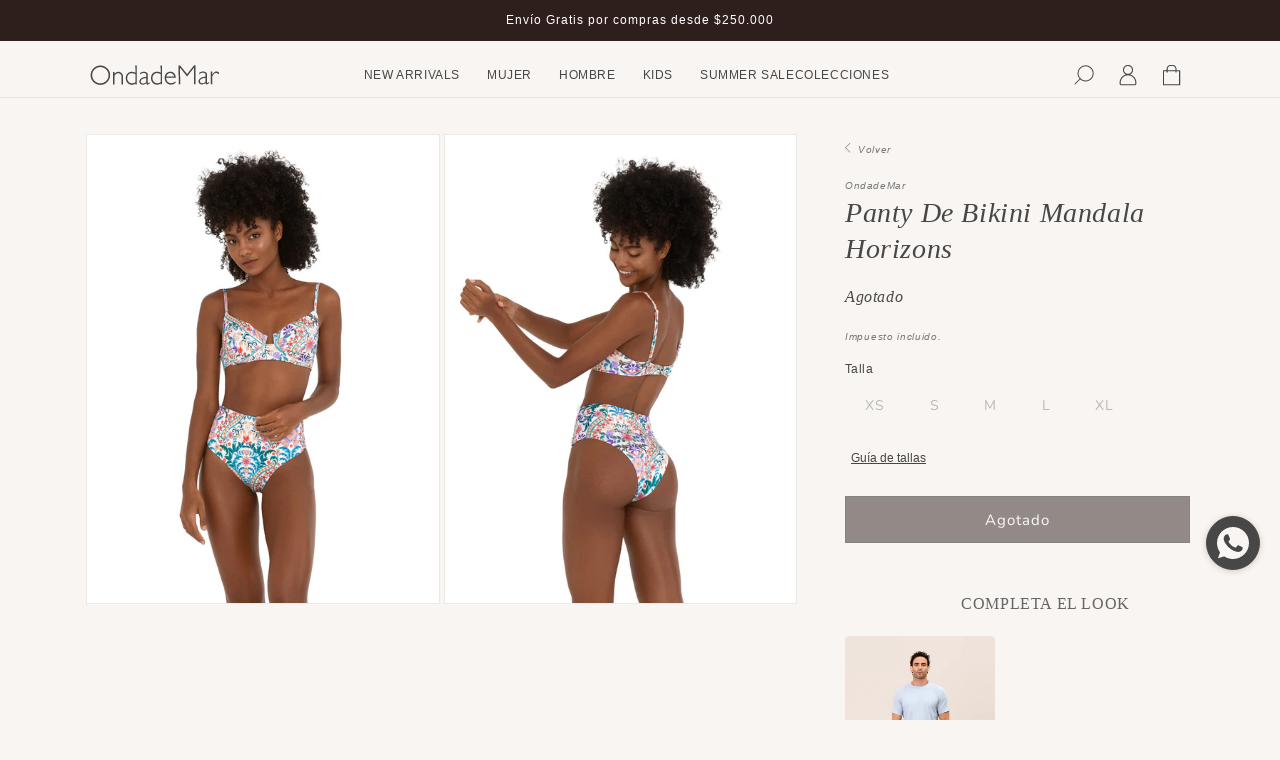

--- FILE ---
content_type: text/css
request_url: https://ondademar.co/cdn/shop/t/91/assets/custom-size-finder.css?v=168659620387189466941750360542
body_size: 438
content:
.block-scroll{overflow:hidden}#size_finder{display:none;position:fixed;z-index:99999;width:100%;height:100%;top:0}#size_finder[hidden]{display:none}.size_finder_limits{height:100%;display:flex;justify-content:center;align-items:center;top:0;background-color:#474747bf}.size_finder_container{width:65%;min-height:460px;background-color:#f8f5f2;box-shadow:0 0 10px #a1a1a1;position:relative;justify-content:center;padding:0 20px 20px}#size_finder_cont_mujer{flex-direction:column}.title_size_finder{width:100%;text-align:center;font-size:24px;font-style:italic;font-family:serif;margin:10px 0}.size_finder_close{position:absolute;top:5px;right:5px;cursor:pointer;width:30px;height:30px;display:flex;justify-content:center;align-items:center}.size_finder_nav{display:flex;width:100%;height:60px;border-top:solid 1px #D4D4D4;align-items:center;justify-content:space-between}.btn_size_finder_nav{width:50%;font-size:12px;text-align:center;height:100%;color:#4d4d4d;border-bottom:solid 1px #D4D4D4;display:flex;justify-content:center;align-items:center;cursor:pointer}.btn_activo_sf{color:#474747;border-bottom:solid 1px #474747}.cont_size_finder_table{display:flex;width:100%;padding:20px 0 0}.cont_size_finder_table_left{width:70%}.cont_size_finder_table_right{width:30%}.img_size_finder{width:100%}.btn_size_finder_gide{margin:0;font-size:10px;text-align:center;cursor:pointer;height:32px;display:flex;justify-content:center;align-items:center}.desc_table_size_finder{display:flex}.title_desc_size_finder{width:25%;display:flex;justify-content:center;align-items:center;font-size:24px;font-style:italic;font-family:serif}.title_desc_size_finder span{display:flex;flex-direction:column;justify-content:center;align-items:center;text-align:center}#title_desc_size_finder_unapieza img{margin-top:-10px}.title_desc_size_finder span img{width:50px}.text_desc_size_finder{width:75%;display:flex;justify-content:center;align-items:center;font-size:10px;padding:0 5%}.table_size_finder{width:95%;font-size:12px;color:#474747;font-family:nunito;margin:15px}.encabezado_tabla_size_finder{height:34px}.encabezado_tabla_size_finder th{border-bottom:1px solid #474747;border-top:1px solid #474747}.contenido_tabla_size_finder{height:34px}.contenido_tabla_size_finder th{font-weight:400;border-bottom:1px solid #D4D4D4}.table_top_mujer .med_cintura,.table_top_mujer .med_cadera,.table_bottom_mujer .med_busto,.table_bottom_mujer .med_contorno,.table_bottom_mujer .med_cintura,.table_top_hombre .med_pais_bottom,.table_top_hombre .med_cintura,.table_top_hombre .med_cadera,.table_top_hombre .med_short,.table_top_hombre .med_pantalon,.table_bottom_hombre .med_pais_top,.table_bottom_hombre .med_contorno,.table_bottom_hombre .med_mangaCorta,.table_bottom_hombre .med_mangaLarga,.table_bottom_hombre .med_torzo,.table_kids_girl .med_cintura_a,.table_kids_girl .med_costado,.table_kids_boy .med_perimetro,.table_kids_boy .med_altura,.table_kids_boy .med_cintura_c,.table_kids_boy .med_cadera,.table_unaPieza_mujer .med_contorno{display:none}.nav_size_finder_mujer,.nav_size_finder_hombre,.nav_size_finder_kids{width:100%;height:40px;position:relative}.btn_size_finder_nav_mujer{display:flex;align-items:center;height:40px;width:auto;padding:0 10px;cursor:pointer;color:#474747;font-size:12px;position:absolute}#btn_bottom_right_size_finder_mujer,#btn_short_right_size_finder_hombre,#btn_boy_right_size_finder_kids{right:0}#btn_top_size_finder_mujer,#btn_camisas_size_finder_hombre,#btn_girl_size_finder_kids,#btn_volver_tallas_size_finder_kids{left:0;display:none}#btn_unaPieza_right_size_finder_mujer,#btn_comoMedir_size_finder_mujer,#btn_comomedir_right_size_finder_hombre,#btn_comomedir_right_size_finder_kids{right:0;display:none}#btn_bottom_left_size_finder_mujer,#btn_unaPieza_left_size_finder_mujer{left:0;display:none}#size_finder_comoMedir_hombre,#size_finder_comoMedir_kids{flex-wrap:wrap}#size_finder_comoMedir_hombre .cont_size_finder_table_left,#size_finder_comoMedir_kids .cont_size_finder_table_left{width:80%}#size_finder_comoMedir_hombre .cont_size_finder_table_left .text_desc_size_finder,#size_finder_comoMedir_kids .cont_size_finder_table_left .text_desc_size_finder{width:100%}#size_finder_comoMedir_hombre .cont_size_finder_table_right,#size_finder_comoMedir_kids .cont_size_finder_table_right{width:20%}#size_finder_cont_hombre{flex-direction:column}@media screen and (max-width: 750px){.size_finder_container{width:100%;height:100%;overflow-y:scroll}#size_finder_cont_mujer{flex-direction:column-reverse}.cont_size_finder_table{flex-direction:column}.cont_size_finder_table_left{width:100%}.desc_table_size_finder{flex-direction:column}.title_desc_size_finder,.text_desc_size_finder,#size_finder_comoMedir_hombre .cont_size_finder_table_left,#size_finder_comoMedir_kids .cont_size_finder_table_left,#size_finder_comoMedir_kids .cont_size_finder_table_right{width:100%}.cont_size_finder_table_right,#size_finder_comoMedir_hombre .cont_size_finder_table_right{width:80%;margin:auto}#size_finder_cont_hombre,#size_finder_cont_kids{flex-direction:column-reverse}.size_finder_encabezado{position:sticky;top:0;background-color:#f8f5f2}.size_finder_close{right:-5px}}
/*# sourceMappingURL=/cdn/shop/t/91/assets/custom-size-finder.css.map?v=168659620387189466941750360542 */


--- FILE ---
content_type: text/css
request_url: https://ondademar.co/cdn/shop/t/91/assets/component-krono-drawer.css?v=145008949679067732501750360542
body_size: 300
content:
:root{--menu-color: #474747;--menu-background: #F8F5F2;--menu-scrollbar-drag: #474747}krono-action-drawer{display:block}krono-drawer{display:flex;flex-direction:column;position:fixed;top:0;left:0;width:100%;height:100%;background-color:transparent;z-index:5;overflow:hidden;gap:1.6rem;transform:translate(-100%);transition:transform .5s ease,left .5s ease}krono-drawer.opened{display:flex;flex-direction:column;gap:1.6rem}krono-drawer *{list-style:none;text-decoration:none;color:var(--menu-color);padding:0;margin:0;font-weight:400;font-size:1.2rem;line-height:1.8rem}krono-drawer * a{display:block}krono-drawer * a:focus,krono-drawer * a:visited{color:var(--menu-color)}.krono-drawer__container{display:flex;flex-direction:column;width:100%;max-width:37.5rem;height:100%;background-color:var(--menu-background)}.krono-drawer__header{justify-content:space-between;padding:1.6rem 1.6rem 0}.krono-drawer__header,.krono-drawer__content,.krono-drawer__footer{display:flex}.krono-drawer__header,.krono-drawer__content{position:relative}.krono-drawer__content{height:100%;display:flex;flex-direction:column;justify-content:space-between;overflow-y:scroll;overflow-x:hidden}.krono-drawer__footer{padding:0 1.6rem 1.6rem}.krono-drawer__control{display:flex;align-items:center;cursor:pointer}.krono-drawer__control--hidden{visibility:hidden}.krono-drawer__control--show{visibility:visible}.krono-drawer__icon{display:flex;flex-direction:column;justify-content:center;align-items:center;height:3rem;width:3rem;min-width:3rem;min-height:3rem;padding:.5rem}.krono-drawer__icon--left{transform:rotate(180deg)}.krono-drawer__icon--down{transform:rotate(90deg)}.krono-drawer__icon--up{transform:rotate(-90deg)}.krono-drawer__control--absolute{position:absolute;right:0}#krono-drawer__control--close{position:relative;right:0}.krono-drawer__menu-item{width:100%;height:4.4rem;display:flex;align-items:center;position:relative}.krono-drawer__link,.krono-drawer__title{display:flex;align-items:center;padding:.8rem 0;position:relative}.krono-drawer__navigation{width:100%;display:flex;padding:1.6rem 1.6rem 0}.krono-drawer__menu{width:100%;display:flex;flex-direction:column;overflow:scroll;padding:1.6rem}.krono-drawer__menu--first-level{padding:0 0 0 1.6rem}.krono-drawer__title{height:4rem;display:flex;justify-content:space-between}.krono-drawer__menu--second-level{height:100%;display:flex;position:absolute;top:0;background:var(--menu-background);z-index:1;gap:1.6rem;left:100%;transform:translate(100%);transition:transform .5s ease,left .5s ease}.krono-drawer__menu--third-level{display:none;padding:0 .8rem}.krono-drawer__menu--third-level.krono-drawer__menu--third-level--active{display:flex}.krono-drawer__menu--active{display:flex;transform:translate(-100%);overflow:scroll}.krono-drawer--active{transform:translate(0);transition:transform .5s ease,left .5s ease}.krono-drawer__title--link{width:100%}.krono-drawer__text--absolute{position:absolute;right:0;z-index:-1}.krono-drawer__menu--relative{position:relative;transform:translate(-100%);padding:0}.krono-drawer-slider__slide{width:100%}.krono-drawer-slider__card,.krono-drawer-slider__link{display:flex;flex-direction:column;align-items:center;justify-content:center;gap:.8rem}.krono-drawer-slider__scrollbar{position:relative!important;height:.1rem!important;margin:2rem 0!important}.krono-drawer-slider__scrollbar .swiper-scrollbar-drag{display:block!important;background-color:var(--menu-scrollbar-drag)}@media screen and (min-width: 990px){krono-action-drawer,krono-drawer.krono-drawer--active{display:none}}.krono-drawer-categories{padding:2.4rem 0}.krono-drawer-categories__list{width:100%;display:grid;grid-template-columns:repeat(auto-fit,minmax(10rem,1fr));gap:10px}.krono-drawer-categories__category{padding:.8rem 0;text-align:center}.krono-drawer-categories__category{border-bottom:1px solid transparent}.krono-drawer-categories__category:hover,.krono-drawer-categories__category--active{border-bottom:1px solid #474747}
/*# sourceMappingURL=/cdn/shop/t/91/assets/component-krono-drawer.css.map?v=145008949679067732501750360542 */


--- FILE ---
content_type: text/css
request_url: https://ondademar.co/cdn/shop/t/91/assets/mujer-guia-tallas-style.css?v=877867958522902651750360542
body_size: -139
content:
button.mujer{padding:10px 20px;font-size:16px;cursor:pointer}.modal-mujer{display:none;position:fixed;z-index:999999;left:0;top:0;width:100%;height:100%;background-color:#00000080}.modal-content-mujer{background-color:#f9f9f9;margin:5% auto;border:1px solid #888;width:80%;max-width:800px;position:relative}.title-modal-mujer{text-align:center;font-style:normal}.close-mujer{color:#aaa;font-size:28px;font-weight:700;position:absolute;top:10px;right:15px;cursor:pointer}.tabs-mujer{display:flex;border-bottom:1px solid #D4D4D4;border-top:1px solid #D4D4D4;padding-top:10px}.tab-link-mujer{padding:10px 15px;cursor:pointer;background:none;border:none;font-size:14px;color:#474747;width:50%}.group-description{width:85%;margin:auto}.group-description h3{font-size:24px;font-weight:500;text-align:center;font-style:normal}.group-description p{font-size:12px;font-weight:400;text-align:justify}.tab-link-mujer.active{border-bottom:1px solid #474747}.tab-content-mujer{padding:12px}.slider-mujer{position:relative}.slide-mujer{display:none}.slide-mujer.active{display:block}.prev-mujer,.next-mujer{cursor:pointer;position:absolute;top:0;width:auto;padding:10px;color:#333;font-weight:700;font-size:18px;border:none;background:none;-webkit-user-select:none;user-select:none}.prev-mujer{left:14px}.next-mujer{right:14px}table.mujer{width:100%;border-collapse:collapse;margin-top:10px}th.mujer,td.mujer{padding:8px;text-align:center}.group-table{display:flex;gap:5px}.horizontal-borders{border-collapse:collapse;width:70%}.group-image{width:30%}.group-image img{max-width:100%}.horizontal-borders td,.horizontal-borders th{border-top:1px solid #ccc;border-bottom:1px solid #ccc;text-align:center;font-size:12px;font-weight:400}.horizontal-borders td:first-child,.horizontal-borders th:first-child{border-left:none}.horizontal-borders td:last-child,.horizontal-borders th:last-child{border-right:none}@media screen and (max-width: 500px){.group-description{width:95%}}@media screen and (max-width: 749px){.group-table{flex-direction:column;align-items:center}.group-image{width:62%}.horizontal-borders,.modal-content-mujer{width:100%}}@media (min-width: 991px) and (max-width: 1440px){.modal-content-mujer{margin:3% auto;width:50%}}
/*# sourceMappingURL=/cdn/shop/t/91/assets/mujer-guia-tallas-style.css.map?v=877867958522902651750360542 */


--- FILE ---
content_type: text/css
request_url: https://ondademar.co/cdn/shop/t/91/assets/hombre-guia-tallas-style.css?v=128906643748486589171752157145
body_size: -229
content:
button.hombre{padding:10px 20px;font-size:16px;cursor:pointer}.modal-hombre{display:none;position:fixed;z-index:999999;left:0;top:0;width:100%;height:100%;background-color:#00000080}.modal-content-hombre{background-color:#f9f9f9;margin:5% auto;border:1px solid #888;width:80%;max-width:800px;position:relative;max-height:90vh}body.modal-open{overflow:hidden}.title-modal-hombre{text-align:center;font-style:normal}.close-hombre{color:#aaa;font-size:28px;font-weight:700;position:absolute;top:10px;right:15px;cursor:pointer}.tabs-hombre{display:flex;border-bottom:1px solid #D4D4D4;border-top:1px solid #D4D4D4;padding-top:10px}.tab-link-hombre{padding:10px 15px;cursor:pointer;background:none;border:none;font-size:14px;color:#474747;width:50%}.group-description{width:85%;margin:auto}.group-description h3{font-size:24px;font-weight:500;text-align:center;font-style:normal}.group-description p{font-size:12px;font-weight:400;text-align:justify}.tab-link-hombre.active{border-bottom:1px solid #474747}.tab-content-hombre{padding:12px}table.hombre{width:100%;border-collapse:collapse;margin-top:10px}th.hombre,td.hombre{padding:8px;text-align:center}.group-table{display:flex;gap:5px}.horizontal-borders{border-collapse:collapse;width:70%}.group-image{width:30%}.group-image img{max-width:100%}.horizontal-borders td,.horizontal-borders th{border-top:1px solid #ccc;border-bottom:1px solid #ccc;text-align:center;font-size:12px;font-weight:400}.horizontal-borders td:first-child,.horizontal-borders th:first-child{border-left:none}.horizontal-borders td:last-child,.horizontal-borders th:last-child{border-right:none}.horizontal-borders tr:first-child th{border-top:1px solid #555;border-bottom:1px solid #555}@media screen and (max-width: 500px){.group-description{width:95%}}@media screen and (max-width: 749px){.group-table{flex-direction:column;align-items:center}.group-image{width:62%}.horizontal-borders,.modal-content-hombre{width:100%}}@media (min-width: 991px) and (max-width: 1440px){.modal-content-hombre{margin:3% auto;width:50%}}
/*# sourceMappingURL=/cdn/shop/t/91/assets/hombre-guia-tallas-style.css.map?v=128906643748486589171752157145 */


--- FILE ---
content_type: text/css
request_url: https://ondademar.co/cdn/shop/t/91/assets/kids-guia-tallas-style.css?v=29751684959939314611752157208
body_size: -131
content:
button.kids{padding:10px 20px;font-size:16px;cursor:pointer}.modal-kids{display:none;position:fixed;z-index:999999;left:0;top:0;width:100%;height:100%;background-color:#00000080}.modal-content-kids{background-color:#f9f9f9;margin:5% auto;border:1px solid #888;width:80%;max-width:800px;position:relative;max-height:90vh}body.modal-open{overflow:hidden}.title-modal-kids{text-align:center;font-style:normal}.close-kids{color:#aaa;font-size:28px;font-weight:700;position:absolute;top:10px;right:15px;cursor:pointer}.tabs-kids{display:flex;border-bottom:1px solid #D4D4D4;border-top:1px solid #D4D4D4;padding-top:10px}.tab-link-kids{padding:10px 15px;cursor:pointer;background:none;border:none;font-size:14px;color:#474747;width:50%}.group-description{width:85%;margin:auto}.group-description h3{font-size:24px;font-weight:500;text-align:center;font-style:normal}.group-description p{font-size:12px;font-weight:400;text-align:justify}.tab-link-kids.active{border-bottom:1px solid #474747}.tab-content-kids{padding:12px}table.kids{width:100%;border-collapse:collapse;margin-top:10px}th.kids,td.kids{padding:8px;text-align:center}.group-table{display:flex;gap:5px}.horizontal-borders{border-collapse:collapse;width:70%}.group-image{width:30%}.group-image img{max-width:100%}.horizontal-borders td,.horizontal-borders th{border-top:1px solid #ccc;border-bottom:1px solid #ccc;text-align:center;font-size:12px;font-weight:400}.horizontal-borders td:first-child,.horizontal-borders th:first-child{border-left:none}.horizontal-borders td:last-child,.horizontal-borders th:last-child{border-right:none}.horizontal-borders tr:first-child th{border-top:1px solid #555;border-bottom:1px solid #555}@media screen and (max-width: 500px){.group-description{width:95%}}@media screen and (max-width: 749px){.group-table{flex-direction:column;align-items:center}.group-image{width:62%}.horizontal-borders,.modal-content-kids{width:100%}}@media (min-width: 991px) and (max-width: 1440px){.modal-content-hombre{margin:3% auto;width:50%}}
/*# sourceMappingURL=/cdn/shop/t/91/assets/kids-guia-tallas-style.css.map?v=29751684959939314611752157208 */


--- FILE ---
content_type: text/css
request_url: https://ondademar.co/cdn/shop/t/91/assets/bundle-complete-look.css?v=56719237467363282181759271291
body_size: 139
content:
.bundle-complete-look{padding-top:24px;width:fit-content}.bundle-form{width:fit-content}.bundle-title{font-size:20px;text-align:center;font-family:Bodoni Moda;font-size:16px;font-style:normal;font-weight:500;line-height:24px;color:#666;display:flex;justify-content:center;align-items:center;margin:0;padding-bottom:10px}.bundle-grid{display:grid;grid-template-columns:repeat(3,1fr);gap:2px;width:fit-content}.bundle-item{padding-top:10px;padding-right:10px;padding-bottom:10px;border-radius:4px;min-width:153px;min-height:350px;width:auto;display:flex;flex-direction:column;justify-content:flex-start}@media (max-width: 768px){.bundle-grid{display:flex;overflow-x:auto;overflow-y:hidden;gap:8px;-webkit-overflow-scrolling:touch;scrollbar-width:none;width:100%}.bundle-complete-look{padding-top:24px;width:100%}.bundle-grid::-webkit-scrollbar{display:none}.bundle-item{flex:0 0 auto;width:153px}.bundle-btn{width:100%!important}}.bundle-image img{border-radius:4px;max-height:230px;max-width:150px}.bundle-btn{margin-top:20px;padding:12px 20px;cursor:pointer;margin:0,auto;width:401px;height:50px;display:flex;justify-content:center;align-items:center;border-radius:2px;border:1px solid var(--Color-Outline-_button, #7B7B7B);background:var(--Color-Background-_Principal, #F8F5F2);color:var(--Color-Text-_Principal, #474747);font-family:Nunito;font-size:12px;font-style:normal;font-weight:400;line-height:150%}.bundle-btn:disabled{background:var(--Color-Background-_Principal, #F8F5F2);cursor:not-allowed}.bundle-image-wrapper{position:relative;display:inline-block}.bundle-checkbox{position:absolute;top:200px;right:-5px;width:25px;height:25px;cursor:pointer;z-index:2;accent-color:#2E1F1C}.bundle-submit-segment{justify-content:center;align-items:center}.bundle-title-segment{margin:0;padding:0;color:var(--Color-Text-_Principal, #474747);font-family:Nunito;font-size:12px;font-style:normal;font-weight:400;line-height:150%}.bundle-variant,.bundle-variant-unique{margin-top:8px;background:#fff;color:var(--Color-Text-_Principal, #474747);font-family:Nunito;font-size:12px;font-style:normal;font-weight:400;line-height:150%;border:none;border-bottom:1px solid #B2B2B2;height:33px}.bundle-price{margin:auto 0 0;color:#474747;font-family:Nunito;font-size:12px;font-style:normal;font-weight:400;line-height:18px;text-align:right}.bundle-title-product{color:#474747;font-family:Nunito;font-size:12px;font-style:normal;margin:0;padding:0;max-width:fit-content;height:5px}
/*# sourceMappingURL=/cdn/shop/t/91/assets/bundle-complete-look.css.map?v=56719237467363282181759271291 */


--- FILE ---
content_type: text/css
request_url: https://ondademar.co/cdn/shop/t/91/assets/section-related-products.css?v=113227245018239014541750360542
body_size: -520
content:
.related-products{display:block;padding-inline:0;margin-top:20px}.related-products__heading{margin:0 0 3rem}.tabs{overflow:hidden;border-bottom:1px solid #D4D4D4;max-width:1100px;margin:0 auto;display:flex;justify-content:space-around}.tabs button{background-color:inherit;border:none;outline:none;cursor:pointer;padding:16px;transition:.3s;font-size:12px;width:100%;font-weight:400;color:#7b7b7b}.product-info .price{display:flex;gap:11px;margin:0}.product-info .sale-price{text-decoration:line-through;font-size:var(--font-size-14px);color:var(--text-price-strikethrough);margin:0}.product-info .original-price{margin:0;font-size:var(--font-size-14px)}.tabs button.active{border-bottom:1px solid #7B7B7B;color:#474747}.tabcontent{padding:0 0 6px}@media (min-width:768px){.related-products{margin-top:50px}}
/*# sourceMappingURL=/cdn/shop/t/91/assets/section-related-products.css.map?v=113227245018239014541750360542 */


--- FILE ---
content_type: text/css
request_url: https://ondademar.co/cdn/shop/t/91/assets/slider-products.css?v=167209543993917961561750360542
body_size: 54
content:
.swiper{width:100%;height:fit-content}.swiper-slide{text-align:center;font-size:var(--font-size-18px);background:transparent;display:flex;flex-direction:column;justify-content:center;align-items:center;max-width:320px}.swiper-slide .container-img{position:relative;width:100%}.swiper-slide img{display:block;width:100%;height:550px;object-fit:cover}.container-designers .aside-top .swiper-slide{width:266px!important}.container-designers .aside-top .swiper-slide img{height:390px}.related-products .swiper-slide{width:266px!important}.related-products .swiper-slide img{height:390px}.mySwiperProducts .swiper-button-next,.mySwiperProducts .swiper-button-prev{display:none}.mySwiperProducts .product-info{width:100%;padding:10px 0 10px 10px;text-align:left}.mySwiperProducts .product-info .product-name,.mySwiperProducts .product-info p{font-size:12px;font-weight:400;font-family:Nunito Sans,sans-serif;color:#474747}.mySwiperProducts .product-info .product-name{overflow:hidden;white-space:nowrap;text-overflow:ellipsis}.sale-price .price-p{color:#b9b9b9}.mySwiperProducts .product-info .product-vendor{margin:0;font-weight:600;font-size:var(--font-size-12px);text-align:left}.mySwiperProducts .product-info .product-vendor a{color:var(--text-principal);text-decoration:none}@media (min-width:768px){.swiper-slide{max-width:515px!important}.swiper-slide img{height:772px}.mySwiperProducts .product-info .product-vendor{font-size:var(--font-size-14px)}.container-designers .aside-top .swiper-slide{width:180px!important}.container-designers .aside-top .swiper-slide img{height:260px}.related-products .swiper-slide{width:375px!important}.related-products .swiper-slide img{height:550px}.related-products .mySwiperProducts .swiper-button-next:after,.related-products .mySwiperProducts .swiper-button-prev:after{font-size:16px}.mySwiperProducts{padding-top:100px}.mySwiperProducts .swiper-button-next,.mySwiperProducts .swiper-button-prev{display:flex;top:60px;color:#3d3d3d}.mySwiperProducts .swiper-button-next:hover,.mySwiperProducts .swiper-button-prev:hover{background-color:var(--background-emphasis);border-bottom:1px solid var(--outline-principal)}.mySwiperProducts .swiper-button-next:after,.mySwiperProducts .swiper-button-prev:after{font-size:16px}.mySwiperProducts .swiper-button-next{right:40px}.mySwiperProducts .swiper-button-prev{right:80px;left:auto}.container-designers .mySwiperProducts .swiper-button-next:after,.container-designers .mySwiperProducts .swiper-button-prev:after{font-size:15px}.container-designers .aside-top .mySwiperProducts .swiper-button-next{top:40px;right:5px}.container-designers .aside-top .mySwiperProducts .swiper-button-prev{top:40px;right:40px;left:auto}.container-designers .aside-top .mySwiperProducts{padding-top:70px}.tabcontent .mySwiperProducts{padding-top:45px}.tabcontent .mySwiperProducts .swiper-button-next{top:20px;right:50px}.tabcontent .mySwiperProducts .swiper-button-prev{top:20px;right:80px;left:auto}}
/*# sourceMappingURL=/cdn/shop/t/91/assets/slider-products.css.map?v=167209543993917961561750360542 */


--- FILE ---
content_type: text/css
request_url: https://ondademar.co/cdn/shop/t/91/assets/checkout_configuration.css?v=164516993671557221151750360542
body_size: 1818
content:
.modal-checkout-address{display:none;justify-content:center;align-items:flex-start;position:fixed;top:0;left:0;width:100%;height:100%;z-index:999999999;background:#fff;background:linear-gradient(90deg,#fff 0% 58.5%,#f8f5f2 58.5%)}.content-checkout-address{width:1227px;height:auto;background:#fff;position:relative;display:flex;justify-content:space-between;flex-direction:row-reverse}.overflow-hidden-main-structure{overflow:hidden}#close-modal-checkout{width:40px;position:absolute;top:15px;cursor:pointer;z-index:1;text-align:center;color:#000;font-size:20px;right:15px}#content-checkout{margin-top:0;padding:36px 64px 24px 0;width:750px}#summary-cart{background:#f8f5f2;width:468px;padding:36px 0 36px 64px;overflow:auto}#divider-cart{background:#ddd;height:100%;width:1px}#message-blocked{display:none;text-align:center;font-weight:600;font-size:16px}#policies-client{width:19px;height:17.72px;margin-right:5px}.error-input-address-checkout-policies{color:#ea0606;font-weight:700;width:100%}.flex-direction-wrap-cart{flex-direction:row!important;flex-wrap:wrap!important}.group-input{width:100%;display:flex;justify-content:space-between;margin-bottom:24px}.group-input input,.group-input select{width:100%;border-radius:3px;border:1px solid #e9e9e9;padding:10px 16px;height:44px;background:#fff;color:#474747;font-size:12px;line-height:16.37px}.group-input select{color:#474747}.group-input svg{position:absolute;right:10px;width:35px;fill:#000}.group-input input::-webkit-autofill{background:#f8f9fc!important}#btn-save-checkout{color:#fff;border:1px solid #2E1F1C;padding:15px 30px;border-radius:2px;text-transform:initial;font-weight:400;width:100%;background:#2e1f1c;cursor:pointer;font-size:12px;line-height:16.37px}.container-btn-checkout{width:100%;margin:10px 0;display:flex;justify-content:center;position:relative}.column-input-100,.column-input-50{display:flex;flex-direction:column}.column-input-100{width:100%}.column-input-50{width:50%}.column-input-50:first-child{margin-right:10px}.error-input-address-checkout{color:#ea0606;font-size:12px;display:none;margin-top:5px;width:100%;margin-bottom:0;line-height:1}.group-input input#billClient{width:24px;height:18px;margin-right:5px}.flex-row-cart{flex-direction:row}.align-items-cart{align-items:flex-start}.margin-top-cart{margin-top:30px}.margin-bottom-cart{margin-bottom:30px}.cursor-pointer-cart{cursor:pointer}.no-cursor-pointer-cart{cursor:auto}.hidden-field-cart,.hidden-group-cart{display:none}.column-input-32{width:32%}.margin-right-cart{margin-right:5px}.spinner,.spinner-btn-save{border:2px solid white;border-left-color:#fff;width:20px;height:20px;border-radius:50%;border-left-color:#000;animation:spin 1s ease infinite;position:absolute;opacity:1;display:none}.opacity-cart{opacity:.3}.flex-cart{display:flex;justify-content:center;align-items:center}.position-relative-cart{position:relative}.flex-direction-column-cart{flex-direction:column}.message-error-service-ixc{color:red;margin-bottom:5px}.position-relative{position:relative;border:none}.position-absolute{position:absolute}.label-style-cart{color:#707070;font-size:12px;position:absolute;top:0;padding:0 16px;z-index:1}.hidden-label{display:none}.justify-start-cart{justify-content:flex-start}.align-items-start{align-items:flex-start}.select-width-100{width:100%}.content-checkout-address p.text-title{font-weight:400;font-size:24px;line-height:23px;text-align:center;margin-bottom:0;color:#333}.content-checkout-address .text-subtitle{font-weight:400;font-size:12px;line-height:16.37px;text-align:left;width:100%;display:block;margin-top:5px}#content-checkout hr{margin:24px 0;border-bottom:1px solid #D9D9D9}#btn-close-modal{background:transparent;border:none;border-bottom:1px solid gray;cursor:pointer;font-size:12px;line-height:16.37px;color:#474747}.padding-cart{padding:16px 0}.personal-info-client{display:flex;flex-direction:column;padding:0 24px;margin-top:20px}.mensaje-de-cobertura{padding:16px;margin-bottom:24px;background:#fafafa;border:1px solid #D9D9D9;border-radius:5px}.mensaje-de-cobertura p{line-height:15.96px;font-weight:400;font-size:12px;color:#474747;margin:0}#btnCheckoutCart.btnCheckoutCart{display:block;width:100%!important;line-height:1.4;padding-left:5px;padding-right:5px;white-space:normal;margin-top:0;margin-bottom:10px;min-height:44px;border:1px solid transparent;cursor:pointer;font-family:var(--font-stack-header);font-style:var(--font-style-header);font-weight:var(--font-weight-header);text-transform:uppercase;letter-spacing:.08em;font-size:calc(((var(--font-size-base) - 2) / (var(--font-size-base))) * 1em)}#btnCheckoutPageCart.btnCheckoutCart{margin:auto;background:#f27123;width:70%}#btnCheckoutCart.btnCheckoutCart:hover{color:#f27123!important;border:2px solid #F27123!important;background-color:var(--color-btn-primary-focus)!important}.group-input input::placeholder{color:#474747;font-size:12px;font-weight:400;line-height:16.37px;font-family:Nunito Sans,sans-serif}.button-page-product-checkout{border:1px solid #121212;box-shadow:0 0 0 0 transparent;cursor:pointer;display:block;font-weight:500;text-align:center;transition:background .2s ease-in-out;padding:1em 2em;font-family:inherit;line-height:calc(1 + .2 / var(--font-body-scale));font-size:1.5rem;letter-spacing:.1rem;--shadow-horizontal-offset: var(--buttons-shadow-horizontal-offset);--shadow-vertical-offset: var(--buttons-shadow-vertical-offset);--shadow-blur-radius: var(--buttons-shadow-blur-radius);--shadow-opacity: var(--buttons-shadow-opacity);--shadow-visible: var(--buttons-shadow-visible);--border-offset: var(--buttons-border-offset);--border-opacity: calc(1 - var(--buttons-border-opacity));border-radius:var(--buttons-radius-outset);position:relative;background-color:var(--neutral-50)!important;color:var(--text-principal);width:100%;min-width:calc(12rem + var(--buttons-border-width) * 2);min-height:calc(4.5rem + var(--buttons-border-width) * 2)}.button-page-product-checkout:hover{border:1px solid black}#text-info-cart-pop-up{font-weight:400;font-size:12px;line-height:16.37px;color:#474747;margin:0}#total-cart-pop-up{display:flex;justify-content:space-between;align-items:center;background:#fafafa;padding:6px 16px;border-radius:5px;border:1px solid #D9D9D9}#prices-cart-pop-up{display:flex;flex-direction:column;justify-content:center;margin:0}#price-with-discount-cart-pop-up,#price-without-discount-cart-pop-up{color:#333;font-weight:400;font-size:14px;line-height:18.2px}#price-without-discount-cart-pop-up{color:#737373;font-size:12px;text-decoration:line-through}.item-cart-summary-popup{padding:8px;display:flex}.image-cart-summary-popup{margin-right:10px}.image-cart-summary-popup img{width:110px;border-radius:5px}.info-item-cart-summary-popup{display:flex;flex-direction:column;justify-content:center}.info-item-cart-summary-popup .vendor-item-cart-pop-up,.info-item-cart-summary-popup .title-item-cart-pop-up,.info-item-cart-summary-popup .variant-item-cart-pop-up,.info-item-cart-summary-popup .cant-item-cart-pop-up,.info-item-cart-summary-popup .price-item-cart-pop-up{font-size:12px;line-height:18px;margin:0;color:#3d3d3d}.info-item-cart-summary-popup .vendor-item-cart-pop-up{text-transform:uppercase;font-weight:600}.info-item-cart-summary-popup .title-item-cart-pop-up{color:#474747;font-weight:400}#container-dropdown-summary-popup{display:none}#container-desk-title-main,#container-mobile-title-main{display:flex;flex-direction:column;align-items:flex-start;margin-bottom:25px}#container-mobile-title-main{display:none}#btn-cart-button{width:100%}.logo-main-page{display:flex;justify-content:center;margin-bottom:25px}.logo-main-page img{width:150px}#label-policies-client{font-size:12px;color:#474747;line-height:18.2px}#label-policies-client a{color:#474747;line-height:18.2px}.align-items-center{align-items:center}.container-btns-checkout{display:flex;justify-content:flex-end}.container-btns-checkout .container-btn-checkout{width:223px}.item-cart-summary-popup{text-decoration:none!important}@keyframes spin{0%{transform:rotate(0)}to{transform:rotate(360deg)}}@media (min-width: 1440px){.content-checkout-address{height:100%}}@media (min-width: 1025px) and (max-height: 750px){.modal-checkout-address{overflow:auto;height:100%;scrollbar-color:rgba(0,0,0,.5) rgba(0,0,0,0);scrollbar-width:thin}.modal-checkout-address::-webkit-scrollbar{-webkit-appearance:none!important}.modal-checkout-address::-webkit-scrollbar:vertical{width:10px!important}.modal-checkout-address::-webkit-scrollbar-button:increment{display:none!important}.modal-checkout-address::-webkit-scrollbar:horizontal{height:10px!important}.modal-checkout-address::-webkit-scrollbar-thumb{background-color:#797979!important;border-radius:20px!important;border:2px solid #f1f2f3!important}.modal-checkout-address::-webkit-scrollbar-track{border-radius:10px!important}}@media (max-width: 1024px){.modal-checkout-address{overflow:auto;height:100%;flex-direction:column;justify-content:flex-start;scrollbar-color:rgba(0,0,0,.5) rgba(0,0,0,0);scrollbar-width:thin;padding:36px 16px;background:#fff}.content-checkout-address{width:100%;flex-direction:column;align-items:center}#container-mobile-title-main{display:flex;align-items:center}.content-checkout-address .text-subtitle{text-align:center}.modal-checkout-address::-webkit-scrollbar{-webkit-appearance:none!important}.modal-checkout-address::-webkit-scrollbar:vertical{width:10px!important}.modal-checkout-address::-webkit-scrollbar-button:increment{display:none!important}.modal-checkout-address::-webkit-scrollbar:horizontal{height:10px!important}.modal-checkout-address::-webkit-scrollbar-thumb{background-color:#797979!important;border-radius:20px!important;border:2px solid #f1f2f3!important}.modal-checkout-address::-webkit-scrollbar-track{border-radius:10px!important}#divider-cart{display:none}#summary-cart,#content-checkout{width:100%}#summary-cart{display:flex;flex-direction:column-reverse;border-bottom:1px solid #DDD;padding:0 0 24px;background:#fff}#content-checkout{padding:24px 0}#close-modal-checkout{top:0;right:0}#total-cart-pop-up{justify-content:space-around;cursor:pointer;background:#f8f5f2;padding:10px}#items-cart-pop-up{display:none;background:#f8f5f2}#container-dropdown-summary-popup,#container-mobile-title-main{display:flex}#container-desk-title-main,#logo-desk-cart{display:none}}@media (max-width: 768px){.group-input{flex-direction:column;justify-content:flex-start;margin-bottom:0}.margin-bottom-mobile{margin-bottom:24px}.column-input-32{width:100%;margin-right:0}.container-btn-checkout{margin:10px 0}.column-input-50{width:100%}#policies-client{width:14px;height:14px}.container-btns-checkout{flex-direction:column-reverse;justify-content:flex-start}.container-btns-checkout .container-btn-checkout{width:100%}}
/*# sourceMappingURL=/cdn/shop/t/91/assets/checkout_configuration.css.map?v=164516993671557221151750360542 */


--- FILE ---
content_type: text/css
request_url: https://ondademar.co/cdn/shop/t/91/assets/component-mega-menu.css?v=54290640440170052821766431925
body_size: 162
content:
#HeaderMenu-black-days>span{color:#7f1800;font-weight:700}#HeaderMenu-aniversario>span{color:#7f1800;font-weight:700}.mega-menu{height:100%;position:static}.mega-menu>[id^=HeaderMenu]{height:100%}.mega-menu__content{background-color:rgb(var(--color-background));border-left:0;border-radius:0;border-right:0;left:0;overflow-y:auto;padding-bottom:3rem;padding-top:3rem;position:absolute;right:0;top:100%}.shopify-section-header-sticky .mega-menu__content{max-height:calc(100vh - var(--header-bottom-position-desktop, 20rem) - 4rem)}.header-wrapper--border-bottom .mega-menu__content{border-top:0}.js .mega-menu__content{opacity:1;transform:translateY(-1.5rem);display:none}.mega-menu[open] .mega-menu__content{opacity:1;transform:translateY(0)}.mega-menu__list{display:flex;max-width:120rem;max-width:175rem;margin:0 auto;list-style:none;justify-content:center;gap:1.6rem;padding:0 4rem}.mega-menu__list>li{min-width:18.8rem}.mega-menu__link{color:#474747;font-size:10px;font-weight:400;display:block;line-height:calc(1 + .3 / var(--font-body-scale));padding-bottom:.6rem;padding-top:.6rem;text-decoration:none;transition:text-decoration var(--duration-short) ease;word-wrap:break-word}.list-box-mega{padding-left:7px}.mega-menu__link--level-2{font-weight:400}.header--top-center .mega-menu__list{display:flex;justify-content:center;flex-wrap:wrap;column-gap:0}.header--top-center .mega-menu__list>li{width:16%;padding-right:2.4rem}.mega-menu__link--active:hover{text-decoration-thickness:.2rem}.mega-menu .mega-menu__list--condensed{display:block}.mega-menu__list--condensed .mega-menu__link{font-weight:400}.header__inline-menu *{list-style:none;text-decoration:none;color:var(--menu-color);font-weight:400;font-size:1.2rem;line-height:1.8rem}.header__inline-menu * a{display:block}.header__inline-menu * a:focus,.header__inline-menu * a:visited{color:var(--menu-color)}[id^=HeaderMenu]{border-bottom:1px solid transparent}[id^=HeaderMenu]:hover{border-bottom:1px solid #474747}.mega-menu__image-container{width:34rem;min-width:34rem!important}.mega-menu-categories{display:flex;flex-direction:column;justify-content:center}.mega-menu-categories__title{font-size:3.2rem;line-height:4.8rem;color:#474747}.mega-menu-categories__list{padding:0}.mega-menu-categories__category{padding:.8rem 0;cursor:pointer}.mega-menu-categories__category{border-bottom:1px solid transparent}.mega-menu-categories__category:hover{border-bottom:1px solid #474747}#mega-menu-slider{overflow:hidden}#mega-menu-slider .swiper-wrapper,#krono-drawer-slider .swiper-wrapper{height:auto}.mega-menu-slider__card,.mega-menu-slider__link{display:flex;flex-direction:column;align-items:center;justify-content:center;gap:.8rem}.mega-menu-slider__scrollbar{position:relative!important;height:.1rem!important;min-height:.1rem!important;margin:2rem 0!important}.mega-menu-slider__scrollbar .swiper-scrollbar{max-height:.1rem!important}.swiper-scrollbar-drag{display:block!important;background-color:var(--menu-scrollbar-drag)}.mega-menu-slider__image{height:auto!important;pointer-events:none;width:100%}.mega-menu-slider__button{height:auto;min-width:2.7rem;display:flex;flex-direction:column;justify-content:center}.mega-menu-slider__next,.mega-menu-slider__prev{margin:0!important;position:relative!important;top:unset!important;right:unset!important;left:unset!important}.mega-menu-slider__next:after,.mega-menu-slider__prev:after{font-size:1.6rem!important;color:#474747!important}.mega-menu-slider__next:empty,.mega-menu-slider__prev:empty{display:flex}
/*# sourceMappingURL=/cdn/shop/t/91/assets/component-mega-menu.css.map?v=54290640440170052821766431925 */


--- FILE ---
content_type: image/svg+xml
request_url: https://cdn.shopify.com/s/files/1/2094/8685/files/Vector_2_40504df3-02f6-45b8-babb-e46cdfc8fe10.svg?v=1732651479
body_size: -841
content:
<svg xmlns="http://www.w3.org/2000/svg" fill="none" viewBox="0 0 8 16" height="16" width="8">
<path fill="#474747" d="M0.543354 15.5L0 14.9532L6.90945 7.99999L0 1.04678L0.543354 0.5L8 7.99999L0.543354 15.5Z"></path>
</svg>


--- FILE ---
content_type: image/svg+xml
request_url: https://cdn.shopify.com/s/files/1/2094/8685/files/icon_sesion.svg?v=1715105098
body_size: -65
content:
<svg xmlns="http://www.w3.org/2000/svg" fill="none" viewBox="0 0 29 31" height="31" width="29">
<path fill="#474747" d="M14.493 8C15.5179 8 16.4432 8.41493 17.1112 9.08298C17.7793 9.75103 18.1942 10.6763 18.1942 11.7012C18.1942 12.7261 17.7793 13.6307 17.1112 14.2988C16.7959 14.6141 16.4432 14.8714 16.049 15.0456C17.1112 15.3195 18.0366 15.8714 18.7876 16.6224C19.8913 17.7261 20.5801 19.2407 20.5801 20.9129V21.6597C20.5801 22.0124 20.4225 22.3485 20.1859 22.6058C19.9494 22.8423 19.6133 23 19.2399 23H9.75024C9.3768 23 9.0407 22.8423 8.80419 22.6058L8.78345 22.5685C8.54693 22.3319 8.41 22.0166 8.41 21.6639V20.917C8.41 19.2448 9.09879 17.7261 10.2025 16.6265C10.9494 15.8797 11.8955 15.3278 12.9411 15.0498C12.5469 14.8714 12.1942 14.6183 11.8789 14.3029C11.2274 13.6349 10.8166 12.7261 10.8166 11.7054C10.8166 10.6805 11.2316 9.75519 11.8789 9.08714C12.5428 8.41079 13.4681 8 14.493 8ZM18.2108 17.195C17.2648 16.249 15.9453 15.6597 14.4888 15.6597C13.0324 15.6597 11.7337 16.249 10.7668 17.195C9.80004 18.1618 9.21083 19.4772 9.21083 20.917V21.6639C9.21083 21.8008 9.26892 21.9212 9.34775 22.0166L9.36851 22.0373C9.46809 22.1162 9.60502 22.1743 9.74195 22.1743H19.2316C19.3685 22.1743 19.5054 22.1162 19.605 22.0373C19.7046 21.9378 19.7627 21.8008 19.7627 21.6639V20.917C19.7668 19.4772 19.1776 18.1577 18.2108 17.195ZM16.5386 9.65144C16.0075 9.14107 15.298 8.80498 14.4888 8.80498C13.7004 8.80498 12.9743 9.14107 12.4598 9.65144C11.9287 10.1826 11.6133 10.8921 11.6133 11.6971C11.6133 12.4855 11.9287 13.2116 12.4598 13.7261C12.9702 14.2573 13.7004 14.5726 14.4888 14.5726C15.298 14.5726 16.0034 14.2573 16.5386 13.7261C17.049 13.2158 17.3851 12.4855 17.3851 11.6971C17.3851 10.8921 17.0531 10.1826 16.5386 9.65144Z"></path>
</svg>


--- FILE ---
content_type: image/svg+xml
request_url: https://cdn.shopify.com/s/files/1/2094/8685/files/icon_Menu.svg?v=1715105097
body_size: -867
content:
<svg xmlns="http://www.w3.org/2000/svg" fill="none" viewBox="0 0 31 32" height="32" width="31">
<path fill="#474747" d="M23 8H8V8.88522H23V8Z"></path>
<path fill="#474747" d="M23 12.72H8V13.6052H23V12.72Z"></path>
<path fill="#474747" d="M23 17.44H8V18.3252H23V17.44Z"></path>
<path fill="#474747" d="M23 22.1599H8V23.0451H23V22.1599Z"></path>
</svg>


--- FILE ---
content_type: text/javascript
request_url: https://ondademar.co/cdn/shop/t/91/assets/size-finder.js?v=88667974157650918181750360542
body_size: -335
content:
$(document).ready(function(){const sizeFinder=$("#size-finder"),sizeFinderBtn=$(".consult-size-btn"),editInfoBtn=$(".edit-info");var bustSize=$("#bust-size"),waistSize=$("#waist-size"),hipsSize=$("#hips-size"),topVal=$(".top-val"),bottomVal=$(".bottom-val"),onePieceVal=$(".one-piece-val");$(".size-finder-activator").on("click",function(){$(sizeFinder).fadeIn(500),$("html").addClass("block-scroll")}),$(".size-finder-close").on("click",function(){$(sizeFinder).fadeOut(500),$(".size-finded-container").fadeOut(1e3),$("html").removeClass("block-scroll")}),$(sizeFinderBtn).on("click",function(e){e.preventDefault(),SizeCalculate(),$(".size-finded-container").fadeIn(500)}),$(editInfoBtn).on("click",function(e){e.preventDefault(),$(".size-finded-container").fadeOut(500)});function SizeCalculate(){$(bustSize).val()=="82-86"?$(topVal).val("XS"):$(bustSize).val()=="87-91"?$(topVal).val("S"):$(bustSize).val()=="92-96"?$(topVal).val("M"):$(bustSize).val()=="97-101"?$(topVal).val("L"):$(bustSize).val()=="102-106"&&$(topVal).val("XL"),$(waistSize).val()=="66-70"?$(bottomVal).val("XS"):$(waistSize).val()=="71-75"?$(bottomVal).val("S"):$(waistSize).val()=="76-80"?$(bottomVal).val("M"):$(waistSize).val()=="81-85"?$(bottomVal).val("L"):$(waistSize).val()=="86-90"&&$(bottomVal).val("XL"),$(hipsSize).val()=="91-95"?$(onePieceVal).val("XS"):$(hipsSize).val()=="96-100"?$(onePieceVal).val("S"):$(hipsSize).val()=="101-105"?$(onePieceVal).val("M"):$(hipsSize).val()=="106-110"?$(onePieceVal).val("L"):$(hipsSize).val()=="111-115"&&$(onePieceVal).val("XL")}});
//# sourceMappingURL=/cdn/shop/t/91/assets/size-finder.js.map?v=88667974157650918181750360542


--- FILE ---
content_type: image/svg+xml
request_url: https://cdn.shopify.com/s/files/1/2094/8685/files/shapes.svg?v=1720132407
body_size: -272
content:
<svg xmlns="http://www.w3.org/2000/svg" fill="none" viewBox="0 0 39 33" height="33" width="39">
<path fill="#474747" d="M24.1177 22.9043C22.3127 22.9043 20.8225 22.1104 19.7802 20.5803C19.7137 20.4783 19.5674 20.3852 19.3855 20.4517C19.3279 20.4739 19.2702 20.5227 19.2214 20.5936C18.0151 22.3544 16.2189 23.1305 14.0279 22.8467C12.7639 22.6826 11.6418 22.0262 10.9455 21.046C9.54848 19.0768 10.1029 16.6154 10.6395 14.9389C10.7637 14.5531 10.8258 14.145 10.8302 13.7148L10.3025 10.0958H11.97L12.4801 14.012C15.2343 14.8635 17.5937 16.367 19.5008 18.4825C21.4079 16.367 23.7674 14.8635 26.5216 14.012L27.1336 10.0958H28.8056L28.1714 13.7193C28.1759 14.145 28.2379 14.5575 28.3621 14.9389C28.8988 16.6154 29.4487 19.0768 28.0561 21.046C27.3642 22.0217 26.2466 22.6781 24.9959 22.8422C24.6943 22.8821 24.4016 22.9043 24.1177 22.9043ZM19.8867 19.6046C20.135 19.6889 20.3568 19.8485 20.512 20.0792C21.5365 21.5782 23.0045 22.2169 24.885 21.9641C25.8962 21.831 26.7921 21.3077 27.3421 20.5316C28.2424 19.2587 28.3 17.6177 27.5283 15.205C27.4441 14.9433 27.382 14.6728 27.3465 14.3934C27.2534 14.6063 27.0671 14.7748 26.832 14.8458C24.1133 15.6796 21.8869 17.1165 20.033 19.2276L20.206 19.6002L19.8867 19.6046ZM11.6685 14.3978C11.6285 14.6772 11.5709 14.9478 11.4866 15.2094C10.7149 17.6221 10.7726 19.2631 11.6729 20.536C12.2228 21.3166 13.1232 21.8355 14.1432 21.9685C16.006 22.2124 17.4695 21.5782 18.4896 20.0925C18.6404 19.8707 18.8444 19.7066 19.0706 19.6224C19.0795 19.6179 19.0884 19.6179 19.0972 19.6135H18.809L18.9819 19.2321C17.1325 17.121 14.9016 15.684 12.1829 14.8502C11.9479 14.7748 11.7616 14.6063 11.6685 14.3978Z"></path>
</svg>


--- FILE ---
content_type: text/javascript
request_url: https://ondademar.co/cdn/shop/t/91/assets/details-disclosure.js?v=9594948874555000601766431821
body_size: -235
content:
class DetailsDisclosure extends HTMLElement{constructor(){super(),this.mainDetailsToggle=this.querySelector("details"),this.content=this.mainDetailsToggle.querySelector("summary").nextElementSibling,this.mainDetailsToggle.addEventListener("focusout",this.onFocusOut.bind(this)),this.mainDetailsToggle.addEventListener("toggle",this.onToggle.bind(this))}onFocusOut(){setTimeout(()=>{this.contains(document.activeElement)||this.close()})}onToggle(){this.animations||(this.animations=this.content.getAnimations()),this.mainDetailsToggle.hasAttribute("open")?this.animations.forEach(animation=>animation.play()):this.animations.forEach(animation=>animation.cancel())}close(){this.mainDetailsToggle.removeAttribute("open"),this.mainDetailsToggle.querySelector("summary").setAttribute("aria-expanded",!1)}}customElements.define("details-disclosure",DetailsDisclosure);class HeaderMenu extends HTMLElement{constructor(){super(),this.header=document.querySelector(".header-wrapper"),this.mainDetailsHover=this.querySelector("details"),this.mainDetailsHover.addEventListener("mouseenter",this.onHover.bind(this)),this.mainDetailsHover.addEventListener("mouseleave",this.onHoverOut.bind(this)),this.mainDetailsHover.addEventListener("click",this.onClick.bind(this))}onHover(){this.header&&this.mainDetailsHover.setAttribute("open","")}onHoverOut(){this.mainDetailsHover.removeAttribute("open")}onClick(event){}}customElements.define("header-menu",HeaderMenu);
//# sourceMappingURL=/cdn/shop/t/91/assets/details-disclosure.js.map?v=9594948874555000601766431821


--- FILE ---
content_type: image/svg+xml
request_url: https://cdn.shopify.com/s/files/1/2094/8685/files/icon_Instagram.svg?v=1714751787
body_size: -627
content:
<svg xmlns="http://www.w3.org/2000/svg" fill="none" viewBox="0 0 31 31" height="31" width="31">
<path fill="#474747" d="M15.5 19.3518C13.3747 19.3518 11.6482 17.621 11.6482 15.5C11.6482 13.3747 13.379 11.6482 15.5 11.6482C17.6253 11.6482 19.3518 13.379 19.3518 15.5C19.3518 17.6253 17.6253 19.3518 15.5 19.3518ZM15.5 12.9293C14.0831 12.9293 12.9293 14.0831 12.9293 15.5C12.9293 16.9169 14.0831 18.0707 15.5 18.0707C16.9169 18.0707 18.0707 16.9169 18.0707 15.5C18.0707 14.0831 16.9169 12.9293 15.5 12.9293Z"></path>
<path fill="#474747" d="M19.0846 23H11.9154C9.75623 23 8 21.2438 8 19.0846V11.9154C8 9.75622 9.75623 8 11.9154 8H19.0846C21.2438 8 23 9.75622 23 11.9154V19.0846C23 21.2438 21.2438 23 19.0846 23ZM11.9154 9.28111C10.4647 9.28111 9.28111 10.4604 9.28111 11.9154V19.0846C9.28111 20.5354 10.4604 21.7189 11.9154 21.7189H19.0846C20.5354 21.7189 21.7189 20.5396 21.7189 19.0846V11.9154C21.7189 10.4646 20.5396 9.28111 19.0846 9.28111H11.9154Z"></path>
<path fill="#474747" d="M19.4621 12.3609C19.9518 12.3609 20.3487 11.9639 20.3487 11.4743C20.3487 10.9846 19.9518 10.5877 19.4621 10.5877C18.9724 10.5877 18.5755 10.9846 18.5755 11.4743C18.5755 11.9639 18.9724 12.3609 19.4621 12.3609Z"></path>
</svg>


--- FILE ---
content_type: text/javascript
request_url: https://ondademar.co/cdn/shop/t/91/assets/cart.js?v=171484706966437749611768922298
body_size: 2527
content:
const itemsCartSummaryPopup2=document.getElementById("items-cart-pop-up"),priceWithDiscountCartPopUp2=document.getElementById("price-with-discount-cart-pop-up"),priceWithoutDiscountCartPopUp2=document.getElementById("price-without-discount-cart-pop-up"),btnOpenPopUpDrawer=document.getElementById("CartDrawer"),modalCheckoutRedirect2=document.querySelector("modal-checkout"),iconCartHeader=document.getElementById("cart-icon-bubble");class CartRemoveButton extends HTMLElement{constructor(){super(),this.addEventListener("click",event=>{event.preventDefault(),(this.closest("cart-items")||this.closest("cart-drawer-items")).updateQuantity(this.dataset.index,0)})}}customElements.define("cart-remove-button",CartRemoveButton);class CartItems extends HTMLElement{constructor(){super(),this.lineItemStatusElement=document.getElementById("shopping-cart-line-item-status")||document.getElementById("CartDrawer-LineItemStatus");const debouncedOnChange=debounce(event=>{this.onChange(event)},ON_CHANGE_DEBOUNCE_TIMER);this.addEventListener("change",debouncedOnChange.bind(this)),this.openCheckout(modalCheckoutRedirect2),this.openCartDrawer(),this.isValidatingFreeProduct=!1,this.FREE_PRODUCTS_CONFIG=[{productId:0xde38b0c0173,sku:"9881157620126",variantId:62451639910771,quantity:1,priceCondition:6e5}]}validateFreeProduct=async currentCart=>{if(this.isValidatingFreeProduct){console.log("Validaci\xF3n ya en proceso, omitiendo...");return}this.isValidatingFreeProduct=!0;try{if(console.log("Carrito: ",currentCart),!currentCart)return;const totalPrice=currentCart.total_price/100;for(const config of this.FREE_PRODUCTS_CONFIG){const alreadyInCart=!!currentCart.items.find(item=>item.product_id===config.productId||item.sku===config.sku),variantInCart=currentCart.items.find(item=>item.id===config.variantId);if(totalPrice>=config.priceCondition&&!alreadyInCart){console.log(`Agregando producto gratis (ID variante: ${config.variantId})`);const formData={items:[{id:config.variantId,quantity:config.quantity}],sections:this.getSectionsToRender().map(section=>section.section)};console.log("Estructura del formulario: ",formData);try{const parsedState=await(await fetch("/cart/add.js",{method:"POST",headers:{"Content-Type":"application/json"},body:JSON.stringify(formData)})).json(),updatedCart=await this.getCart();parsedState.items[0]?.id===config.variantId&&(console.log("Se agreg\xF3 el producto gratis correctamente."),this.showSummaryModal(updatedCart),this.getSectionsToRender().forEach(section=>{const elementToReplace=document.getElementById(section.id).querySelector(section.selector)||document.getElementById(section.id),sectionHtml=parsedState.sections[section.section];elementToReplace&&sectionHtml&&(elementToReplace.innerHTML=this.getSectionInnerHTML(sectionHtml,section.selector))}))}catch(error){console.error("Error al agregar producto gratis:",error)}}else if(totalPrice<config.priceCondition&&variantInCart){const lineIndex=currentCart.items.findIndex(item=>item.id===config.variantId);console.log(`Eliminando producto gratis (ID variante: ${config.variantId}) en l\xEDnea ${lineIndex+1}`),lineIndex!==-1&&this.updateQuantity(`${lineIndex+1}`,0)}}}catch(error){console.error("Error en validateFreeProduct:",error)}finally{this.isValidatingFreeProduct=!1}};cartUpdateUnsubscriber=void 0;getCart=async()=>await(await fetch("/cart.json")).json();openCartDrawer=()=>{iconCartHeader?.addEventListener("click",async event=>{const currentCart=await this.getCart();this.showSummaryModal(currentCart)})};openCheckout=modalCheckoutRedirect=>{btnOpenPopUpDrawer?.addEventListener("click",async event=>{event.target.matches("button-checkout-drawer")&&(modalCheckoutRedirect.style.display="flex")})};getFormatForCountry=(value,country)=>{let valueReturn="";switch(country){case"CO":valueReturn="$ "+this.formatMoneyCart(value,"amount");break}return valueReturn};formatWithDelimiters=(number,precision,thousands,decimal)=>{if(thousands=thousands||",",decimal=decimal||".",isNaN(number)||number===null)return 0;number=(number/100).toFixed(precision);var parts=number.split("."),dollarsAmount=parts[0].replace(/(\d)(?=(\d\d\d)+(?!\d))/g,"$1"+thousands),centsAmount=parts[1]?decimal+parts[1]:"";return dollarsAmount+centsAmount};formatMoneyCart=(cents,format)=>{typeof cents=="string"&&(cents=cents.replace(".",""));var value="",placeholderRegex=/\{\{\s*(\w+)\s*\}\}/,formatString=format;return this.formatWithDelimiters(cents,0)};structureItemsPopUp=items=>{let structure="";for(let i=0;i<items.length;i++)structure+='<a class="item-cart-summary-popup" href="'+items[i].url+'"><div class="image-cart-summary-popup"><img src="'+items[i].featured_image.url+'"/></div><div class="info-item-cart-summary-popup"><span class="title-item-cart-pop-up nunito-font">'+items[i].title+'</span><span class="price-item-cart-pop-up nunito-font">'+this.getFormatForCountry(items[i].price,metafieldCurrentCountry)+'</span><span class="cant-item-cart-pop-up nunito-font">Cant: '+items[i].quantity+"</span></div></a>";return structure};showSummaryModal=async currentCart=>{itemsCartSummaryPopup2.innerHTML=this.structureItemsPopUp(currentCart.items),priceWithDiscountCartPopUp2.innerHTML=this.getFormatForCountry(currentCart.total_price,"CO"),priceWithoutDiscountCartPopUp2.innerHTML=currentCart.total_discount>0?this.getFormatForCountry(currentCart.original_total_price,"CO"):""};connectedCallback(){this.cartUpdateUnsubscriber=subscribe(PUB_SUB_EVENTS.cartUpdate,event=>{event.source!=="cart-items"&&this.onCartUpdate()})}disconnectedCallback(){this.cartUpdateUnsubscriber&&this.cartUpdateUnsubscriber()}onChange(event){this.updateQuantity(event.target.dataset.index,event.target.value,document.activeElement.getAttribute("name"),event.target.dataset.quantityVariantId)}onCartUpdate(){this.tagName==="CART-DRAWER-ITEMS"?fetch(`${routes.cart_url}?section_id=cart-drawer`).then(response=>response.text()).then(responseText=>{const html=new DOMParser().parseFromString(responseText,"text/html"),selectors=["cart-drawer-items",".cart-drawer__footer"];let infocartUpdate={};for(const selector of selectors){const targetElement=document.querySelector(selector),sourceElement=html.querySelector(selector);if(selector=="cart-drawer-items"){const itemsCart=sourceElement.getElementsByClassName("cart-item");let items=[];for(const item of itemsCart)items.push({featured_image:{url:item.dataset.image},vendor:item.dataset.vendor,title:item.dataset.title,price:item.dataset.price,quantity:item.dataset.quantity,variant_options:[item.dataset.variantValue],url:item.dataset.url});infocartUpdate.items=items}else if(selector==".cart-drawer__footer"){const totalCart=sourceElement.getElementsByClassName("totals__total-value");infocartUpdate.total_price=totalCart[0].dataset.priceTotal,infocartUpdate.original_total_price=totalCart[0].dataset.priceOriginal}targetElement&&sourceElement&&targetElement.replaceWith(sourceElement)}Object.entries(infocartUpdate).length>0&&this.showSummaryModal(infocartUpdate)}).catch(e=>{console.error(e)}):fetch(`${routes.cart_url}?section_id=main-cart-items`).then(response=>response.text()).then(responseText=>{const sourceQty=new DOMParser().parseFromString(responseText,"text/html").querySelector("cart-items");this.innerHTML=sourceQty.innerHTML}).catch(e=>{console.error(e)})}getSectionsToRender(){return[{id:"main-cart-items",section:document.getElementById("main-cart-items").dataset.id,selector:".js-contents"},{id:"cart-icon-bubble",section:"cart-icon-bubble",selector:".shopify-section"},{id:"cart-live-region-text",section:"cart-live-region-text",selector:".shopify-section"},{id:"main-cart-footer",section:document.getElementById("main-cart-footer").dataset.id,selector:".js-contents"}]}async updateQuantity(line,quantity,name,variantId){let globalParsedState;this.enableLoading(line);const body=JSON.stringify({line,quantity,sections:this.getSectionsToRender().map(section=>section.section),sections_url:window.location.pathname});fetch(`${routes.cart_change_url}`,{...fetchConfig(),body}).then(response=>response.text()).then(async state=>{const parsedState=JSON.parse(state);globalParsedState=parsedState,this.showSummaryModal(parsedState);const quantityElement=document.getElementById(`Quantity-${line}`)||document.getElementById(`Drawer-quantity-${line}`),items=document.querySelectorAll(".cart-item");if(parsedState.errors){quantityElement.value=quantityElement.getAttribute("value"),this.updateLiveRegions(line,parsedState.errors);return}this.classList.toggle("is-empty",parsedState.item_count===0);const cartDrawerWrapper=document.querySelector("cart-drawer"),cartFooter=document.getElementById("main-cart-footer");cartFooter&&cartFooter.classList.toggle("is-empty",parsedState.item_count===0),cartDrawerWrapper&&cartDrawerWrapper.classList.toggle("is-empty",parsedState.item_count===0),this.getSectionsToRender().forEach(section=>{const elementToReplace=document.getElementById(section.id).querySelector(section.selector)||document.getElementById(section.id);elementToReplace.innerHTML=this.getSectionInnerHTML(parsedState.sections[section.section],section.selector)});const updatedValue=parsedState.items[line-1]?parsedState.items[line-1].quantity:void 0;let message="";items.length===parsedState.items.length&&updatedValue!==parseInt(quantityElement.value)&&(typeof updatedValue>"u"?message=window.cartStrings.error:message=window.cartStrings.quantityError.replace("[quantity]",updatedValue)),this.updateLiveRegions(line,message);const lineItem=document.getElementById(`CartItem-${line}`)||document.getElementById(`CartDrawer-Item-${line}`);lineItem&&lineItem.querySelector(`[name="${name}"]`)?cartDrawerWrapper?trapFocus(cartDrawerWrapper,lineItem.querySelector(`[name="${name}"]`)):lineItem.querySelector(`[name="${name}"]`).focus():parsedState.item_count===0&&cartDrawerWrapper?trapFocus(cartDrawerWrapper.querySelector(".drawer__inner-empty"),cartDrawerWrapper.querySelector("a")):document.querySelector(".cart-item")&&cartDrawerWrapper&&trapFocus(cartDrawerWrapper,document.querySelector(".cart-item__name")),publish(PUB_SUB_EVENTS.cartUpdate,{source:"cart-items",cartData:parsedState,variantId})}).catch(()=>{this.querySelectorAll(".loading__spinner").forEach(overlay=>overlay.classList.add("hidden"));const errors=document.getElementById("cart-errors")||document.getElementById("CartDrawer-CartErrors");errors.textContent=window.cartStrings.error}).finally(()=>{this.disableLoading(line),console.log("Se cambi\xF3 un producto..."),console.log(globalParsedState),this.validateFreeProduct(globalParsedState)})}updateLiveRegions(line,message){const lineItemError=document.getElementById(`Line-item-error-${line}`)||document.getElementById(`CartDrawer-LineItemError-${line}`);lineItemError&&(lineItemError.querySelector(".cart-item__error-text").innerHTML=message),this.lineItemStatusElement.setAttribute("aria-hidden",!0);const cartStatus=document.getElementById("cart-live-region-text")||document.getElementById("CartDrawer-LiveRegionText");cartStatus.setAttribute("aria-hidden",!1),setTimeout(()=>{cartStatus.setAttribute("aria-hidden",!0)},1e3)}getSectionInnerHTML(html,selector){return new DOMParser().parseFromString(html,"text/html").querySelector(selector).innerHTML}enableLoading(line){this.lineItemStatusElement=document.getElementById("shopping-cart-line-item-status")||document.getElementById("CartDrawer-LineItemStatus"),(document.getElementById("main-cart-items")||document.getElementById("CartDrawer-CartItems")).classList.add("cart__items--disabled");const cartItemElements=this.querySelectorAll(`#CartItem-${line} .loading__spinner`),cartDrawerItemElements=this.querySelectorAll(`#CartDrawer-Item-${line} .loading__spinner`);[...cartItemElements,...cartDrawerItemElements].forEach(overlay=>overlay.classList.remove("hidden")),document.activeElement.blur(),this.lineItemStatusElement.setAttribute("aria-hidden",!1)}disableLoading(line){(document.getElementById("main-cart-items")||document.getElementById("CartDrawer-CartItems")).classList.remove("cart__items--disabled");const cartItemElements=this.querySelectorAll(`#CartItem-${line} .loading__spinner`),cartDrawerItemElements=this.querySelectorAll(`#CartDrawer-Item-${line} .loading__spinner`);cartItemElements.forEach(overlay=>overlay.classList.add("hidden")),cartDrawerItemElements.forEach(overlay=>overlay.classList.add("hidden"))}}customElements.define("cart-items",CartItems),customElements.get("cart-note")||customElements.define("cart-note",class extends HTMLElement{constructor(){super(),this.addEventListener("input",debounce(event=>{const body=JSON.stringify({note:event.target.value});fetch(`${routes.cart_update_url}`,{...fetchConfig(),body})},ON_CHANGE_DEBOUNCE_TIMER))}});
//# sourceMappingURL=/cdn/shop/t/91/assets/cart.js.map?v=171484706966437749611768922298


--- FILE ---
content_type: image/svg+xml
request_url: https://cdn.shopify.com/s/files/1/2094/8685/files/icon_Search.svg?v=1715105097
body_size: -716
content:
<svg xmlns="http://www.w3.org/2000/svg" fill="none" viewBox="0 0 31 31" height="31" width="31">
<path fill="#474747" d="M16.7478 20.5026C13.3009 20.5026 10.4965 17.6982 10.4965 14.2513C10.4965 10.8044 13.3009 8 16.7478 8C20.1947 8 22.9991 10.8044 22.9991 14.2513C22.9991 17.702 20.1947 20.5026 16.7478 20.5026ZM16.7478 8.77324C13.7241 8.77324 11.2659 11.2315 11.2659 14.2552C11.2659 17.2789 13.7241 19.7371 16.7478 19.7371C19.7715 19.7371 22.2297 17.2789 22.2297 14.2552C22.2297 11.2315 19.7677 8.77324 16.7478 8.77324Z"></path>
<path fill="#474747" d="M12.3278 18.1281L8 22.456L8.54404 23L12.8719 18.6722L12.3278 18.1281Z"></path>
</svg>


--- FILE ---
content_type: text/javascript
request_url: https://ondademar.co/cdn/shop/t/91/assets/component-krono-drawer-slider.js?v=139355874475794962741750360542
body_size: -452
content:
let krono_drawer_slider=document.getElementById("krono-drawer-slider");if(krono_drawer_slider){const kds=new Swiper("#krono-drawer-slider",{direction:"horizontal",slidesPerView:1.15,spaceBetween:8,speed:300,breakpoints:{1024:{slidesPerView:3,spaceBetween:50}},scrollbar:{el:".swiper-scrollbar",draggable:!0,dragSize:"auto"}})}
//# sourceMappingURL=/cdn/shop/t/91/assets/component-krono-drawer-slider.js.map?v=139355874475794962741750360542


--- FILE ---
content_type: text/javascript
request_url: https://ondademar.co/cdn/shop/t/91/assets/cart-drawer.js?v=71049722309986258481768922348
body_size: 852
content:
class CartDrawer extends HTMLElement{constructor(){super(),this.addEventListener("keyup",evt=>evt.code==="Escape"&&this.close()),this.querySelector("#CartDrawer-Overlay")?.addEventListener("click",this.close.bind(this)),this.setHeaderCartIconAccessibility(),this.isValidatingFreeProduct=!1,this.FREE_PRODUCTS_CONFIG=[{productId:0xde38b0c0173,sku:"9881157620126",variantId:62451639910771,quantity:1,priceCondition:6e5}]}setHeaderCartIconAccessibility(){const cartLink=document.querySelector("#cart-icon-bubble");cartLink.setAttribute("role","button"),cartLink.setAttribute("aria-haspopup","dialog"),cartLink.addEventListener("click",event=>{event.preventDefault(),this.open(cartLink),this.validateFreeProduct()}),cartLink.addEventListener("keydown",event=>{event.code.toUpperCase()==="SPACE"&&(event.preventDefault(),this.open(cartLink))})}async validateFreeProduct(){if(this.isValidatingFreeProduct){console.log("Validaci\xF3n ya en proceso, omitiendo...");return}this.isValidatingFreeProduct=!0;try{let currentCart=await fetch("/cart.json");if(currentCart=await currentCart.json(),!currentCart)return;const totalPrice=currentCart.total_price/100;for(const config of this.FREE_PRODUCTS_CONFIG){const isInCart=currentCart.items.some(item=>item.product_id===config.productId||item.sku===config.sku);if(totalPrice>=config.priceCondition&&!isInCart){console.log(`Agregando producto con condici\xF3n de $${config.priceCondition}`);const formData={items:[{id:config.variantId,quantity:config.quantity}],sections:"cart-drawer,cart-icon-bubble"};let dataResult=await fetch("/cart/add.js",{method:"POST",headers:{"Content-Type":"application/json"},body:JSON.stringify(formData)}).then(res=>res.json());dataResult?.items?.[0]?.id===config.variantId&&this.renderContents(dataResult)}else if(totalPrice<config.priceCondition&&isInCart){console.log("elimandoooooooprimero");const updates={line:`${currentCart.items.findIndex(item=>item.id===config.variantId)+1}`,quantity:"0",sections:["cart-drawer","cart-icon-bubble"],sections_url:"/"};console.log(`Eliminando producto por no cumplir con $${config.priceCondition}`),this.removeItemDrawer(updates)}}}catch(error){console.error("Hubo un error en la validaci\xF3n del producto gratis:",error)}finally{this.isValidatingFreeProduct=!1}}async removeItemDrawer(updates){await fetch("/cart/change.js",{method:"POST",headers:{"Content-Type":"application/json"},body:JSON.stringify(updates)}).then(response=>response.json()).then(data=>{this.renderContents(data)}).catch(error=>{console.error("Error:",error)}).finally(()=>{console.log("Actualizado..")})}async open(triggeredBy){this.validateFreeProduct(),console.log("Abr\xED..."),triggeredBy&&this.setActiveElement(triggeredBy);const cartDrawerNote=this.querySelector('[id^="Details-"] summary');cartDrawerNote&&!cartDrawerNote.hasAttribute("role")&&this.setSummaryAccessibility(cartDrawerNote),setTimeout(()=>{this.classList.add("animate","active")}),this.addEventListener("transitionend",()=>{const containerToTrapFocusOn=this.classList.contains("is-empty")?this.querySelector(".drawer__inner-empty"):document.getElementById("CartDrawer"),focusElement=this.querySelector(".drawer__inner")||this.querySelector(".drawer__close");trapFocus(containerToTrapFocusOn,focusElement)},{once:!0}),document.body.classList.add("overflow-hidden")}close(){this.classList.remove("active"),removeTrapFocus(this.activeElement),document.body.classList.remove("overflow-hidden")}setSummaryAccessibility(cartDrawerNote){cartDrawerNote.setAttribute("role","button"),cartDrawerNote.setAttribute("aria-expanded","false"),cartDrawerNote.nextElementSibling.getAttribute("id")&&cartDrawerNote.setAttribute("aria-controls",cartDrawerNote.nextElementSibling.id),cartDrawerNote.addEventListener("click",event=>{event.currentTarget.setAttribute("aria-expanded",!event.currentTarget.closest("details").hasAttribute("open"))}),cartDrawerNote.parentElement.addEventListener("keyup",onKeyUpEscape)}renderContents(parsedState){this.querySelector(".drawer__inner").classList.contains("is-empty")&&this.querySelector(".drawer__inner").classList.remove("is-empty"),this.productId=parsedState.id,this.getSectionsToRender().forEach(section=>{const sectionElement=section.selector?document.querySelector(section.selector):document.getElementById(section.id);sectionElement.innerHTML=this.getSectionInnerHTML(parsedState.sections[section.id],section.selector)}),setTimeout(()=>{this.querySelector("#CartDrawer-Overlay").addEventListener("click",this.close.bind(this)),this.open()})}getSectionInnerHTML(html,selector=".shopify-section"){return new DOMParser().parseFromString(html,"text/html").querySelector(selector).innerHTML}getSectionsToRender(){return[{id:"cart-drawer",selector:"#CartDrawer"},{id:"cart-icon-bubble"}]}getSectionDOM(html,selector=".shopify-section"){return new DOMParser().parseFromString(html,"text/html").querySelector(selector)}setActiveElement(element){this.activeElement=element}}customElements.define("cart-drawer",CartDrawer);class CartDrawerItems extends CartItems{getSectionsToRender(){return[{id:"CartDrawer",section:"cart-drawer",selector:".drawer__inner"},{id:"cart-icon-bubble",section:"cart-icon-bubble",selector:".shopify-section"}]}}customElements.define("cart-drawer-items",CartDrawerItems);
//# sourceMappingURL=/cdn/shop/t/91/assets/cart-drawer.js.map?v=71049722309986258481768922348


--- FILE ---
content_type: image/svg+xml
request_url: https://cdn.shopify.com/s/files/1/2094/8685/files/shapes_1.svg?v=1720132407
body_size: -537
content:
<svg xmlns="http://www.w3.org/2000/svg" fill="none" viewBox="0 0 47 37" height="37" width="47">
<path fill="#474747" d="M25.6469 24.0027H21.3635L21.284 23.568C20.5471 19.4278 17.4778 17.0635 12.6431 16.9045L12.1289 16.8886V12.9975H34.8708V16.8886L34.3566 16.9045C29.522 17.0635 26.4526 19.4331 25.7158 23.568L25.6469 24.0027ZM22.2435 22.9425H24.7668C25.6945 18.7387 28.9601 16.1888 33.8159 15.8655V14.0525H13.1944V15.8655C18.0503 16.1888 21.3158 18.7387 22.2435 22.9425Z"></path>
</svg>


--- FILE ---
content_type: image/svg+xml
request_url: https://cdn.shopify.com/s/files/1/2094/8685/files/Vector_4_00622798-d97d-442f-8baa-f06d484a659f.svg?v=1732656886
body_size: 519
content:
<svg xmlns="http://www.w3.org/2000/svg" fill="none" viewBox="0 0 13 19" height="19" width="13">
<path fill="#474747" d="M5.3943 18.9275C5.01352 18.9275 4.89727 18.6669 4.86521 18.5547C4.46037 17.1358 3.54247 16.0535 1.98325 15.1477C1.87503 15.0835 1.76281 15.0274 1.64657 14.9713C1.56641 14.9312 1.48224 14.8951 1.39806 14.855L0.953125 14.6506L1.21768 13.877C1.31388 13.5884 1.41408 13.3038 1.51028 13.0153C1.59445 12.7627 1.68265 12.5062 1.77083 12.2537C1.97926 11.6524 2.19169 11.0352 2.36806 10.4179C2.6326 9.50401 2.64864 8.64222 2.41616 7.85259C2.36806 7.69226 2.29991 7.52793 2.23177 7.35958C2.16363 7.19925 2.0995 7.03491 2.04339 6.87057C1.80289 6.13305 1.73074 5.36747 1.69066 4.71412C1.6145 3.51163 1.64656 2.22097 1.78284 0.653731C1.78685 0.601624 1.79486 0.545506 1.80288 0.48939L1.859 0.0685264H3.51843L3.54649 0.653731C3.55451 0.798029 3.55852 0.942326 3.57054 1.09063C3.65872 2.28911 3.94732 3.29117 4.44835 4.15696C4.68083 4.55378 4.94538 4.87444 5.25402 5.13498C6.03964 5.78833 6.97756 5.78833 7.76318 5.13498C8.32033 4.67002 8.72919 4.04072 9.05386 3.15489C9.33043 2.39332 9.47873 1.57564 9.49877 0.657743C9.49877 0.597619 9.50279 0.53749 9.5068 0.477366L9.51081 0.401208L9.64708 0.104599L9.88357 0.0725385L9.91964 0.473366L9.8996 0.0725385C9.93167 0.0685303 9.96774 0.0645142 10.0038 0.0645142H11.2464L11.3065 0.733902C11.3265 0.958365 11.3466 1.17881 11.3626 1.40328C11.4508 2.73002 11.4588 3.76014 11.3947 4.73415C11.3466 5.46366 11.2544 6.31743 10.9538 7.14714C10.9177 7.23933 10.8816 7.33552 10.8455 7.42771C10.7373 7.70429 10.6371 7.96082 10.585 8.22136C10.4287 9.01099 10.5089 9.86875 10.8295 10.8468L11.9478 14.2298C11.9558 14.2578 11.9639 14.2899 11.9719 14.3179L12.048 14.6346L11.7594 14.803C9.79138 15.7249 8.641 16.9474 8.14397 18.6469L8.05981 18.9355H5.39831C5.39831 18.9275 5.3943 18.9275 5.3943 18.9275ZM1.94318 14.2258C1.96322 14.2338 1.98325 14.2458 2.00329 14.2538C2.13156 14.3179 2.26384 14.3821 2.38809 14.4542C4.0395 15.4122 5.08166 16.6147 5.57468 18.1258H7.47058C8.04377 16.4503 9.23824 15.1717 11.1101 14.2217L10.076 11.0873C9.71121 9.97698 9.61903 8.98292 9.80742 8.053C9.87155 7.72433 9.99179 7.4197 10.104 7.12709C10.1401 7.03891 10.1722 6.95074 10.2042 6.85855C10.4728 6.12503 10.5529 5.34341 10.597 4.67002C10.6612 3.72807 10.6492 2.73403 10.565 1.44336C10.553 1.24696 10.5329 1.05456 10.5169 0.858157H10.2964C10.2563 1.78808 10.096 2.62981 9.80742 3.42345C9.43465 4.44957 8.94965 5.1871 8.28026 5.74425C7.20605 6.63809 5.81918 6.6421 4.74496 5.74425C4.36017 5.42358 4.03549 5.03478 3.75892 4.55379C3.19375 3.58378 2.87311 2.46948 2.77691 1.14675C2.76889 1.05456 2.76487 0.962372 2.76086 0.870181H2.5765C2.45224 2.32919 2.42819 3.53568 2.49633 4.66201C2.53641 5.29531 2.60053 5.96871 2.81297 6.62206C2.86107 6.77037 2.92119 6.91065 2.98131 7.05495C3.05747 7.23933 3.13765 7.42771 3.19777 7.62813C3.47435 8.56606 3.45831 9.58417 3.14968 10.6464C2.9653 11.2797 2.74884 11.909 2.54041 12.5182C2.45223 12.7708 2.36805 13.0193 2.28388 13.2718C2.18768 13.5604 2.08748 13.849 1.99128 14.1376L1.94318 14.2258Z"></path>
</svg>


--- FILE ---
content_type: image/svg+xml
request_url: https://cdn.shopify.com/s/files/1/2094/8685/files/icon_Pinterest.svg?v=1714751788
body_size: -68
content:
<svg xmlns="http://www.w3.org/2000/svg" fill="none" viewBox="0 0 32 31" height="31" width="32">
<path fill="#474747" d="M16.8482 8C12.6191 8 10.4855 10.9353 10.4855 13.3828C10.4855 13.8367 10.5406 14.2736 10.6509 14.6766C10.9012 15.5928 11.4441 16.3351 12.3095 16.6744C12.5131 16.755 12.6955 16.6787 12.7549 16.4624C12.7973 16.3097 12.8948 15.9279 12.9373 15.771C12.9966 15.5546 12.9754 15.4783 12.81 15.2916C12.5937 15.0414 12.4282 14.7529 12.3222 14.4008C12.2586 14.1676 12.2204 13.9046 12.2204 13.6034C12.2204 11.4231 13.9044 9.4719 16.6064 9.4719C18.9945 9.4719 20.3137 10.8844 20.3137 12.772C20.3137 13.3277 20.2543 13.8664 20.1483 14.3627C19.775 16.0891 18.7994 17.3531 17.4887 17.3531C16.5597 17.3531 15.8599 16.6066 16.0804 15.6946C16.2077 15.1729 16.3943 14.6342 16.5513 14.1251C16.7252 13.5652 16.8694 13.0477 16.8694 12.6363C16.8694 11.9279 16.4792 11.3425 15.669 11.3425C14.7146 11.3425 13.9468 12.2927 13.9468 13.5695C13.9468 13.8112 13.9765 14.0276 14.0104 14.2142C14.091 14.6638 14.2352 14.9353 14.2352 14.9353C14.2352 14.9353 13.2596 18.9311 13.09 19.631C12.7506 21.0265 13.0391 22.7317 13.0603 22.9056C13.073 23.0074 13.213 23.0329 13.2724 22.9523C13.3572 22.842 14.494 21.4889 14.88 20.1357C14.9903 19.7497 15.5035 17.7646 15.5035 17.7646C15.8132 18.3372 16.7209 18.842 17.6796 18.842C20.0126 18.842 21.7347 17.1665 22.2904 14.719C22.4176 14.1591 22.4813 13.5652 22.4813 12.9374C22.4855 10.3754 20.2459 8 16.8482 8Z" clip-rule="evenodd" fill-rule="evenodd"></path>
</svg>


--- FILE ---
content_type: image/svg+xml
request_url: https://cdn.shopify.com/s/files/1/2094/8685/files/shapes_2.svg?v=1720132407
body_size: 683
content:
<svg xmlns="http://www.w3.org/2000/svg" fill="none" viewBox="0 0 39 47" height="47" width="39">
<path fill="#474747" d="M18.181 34.7405C17.727 34.7405 17.5884 34.4299 17.5501 34.296C17.0675 32.6042 15.973 31.3139 14.114 30.2338C13.9849 30.1573 13.8511 30.0904 13.7125 30.0235C13.617 29.9757 13.5166 29.9327 13.4162 29.8849L12.8857 29.6412L13.2012 28.7188C13.3159 28.3747 13.4353 28.0354 13.55 27.6913C13.6504 27.3902 13.7556 27.0844 13.8607 26.7833C14.1092 26.0664 14.3625 25.3305 14.5728 24.5945C14.8882 23.5048 14.9073 22.4773 14.6301 21.5358C14.5728 21.3447 14.4915 21.1487 14.4103 20.948C14.329 20.7569 14.2526 20.5609 14.1857 20.365C13.8989 19.4856 13.8129 18.5728 13.7651 17.7938C13.6743 16.3601 13.7125 14.8212 13.875 12.9526C13.8798 12.8905 13.8894 12.8236 13.8989 12.7566L13.9658 12.2548H15.9444L15.9778 12.9526C15.9874 13.1246 15.9922 13.2967 16.0065 13.4735C16.1116 14.9025 16.4557 16.0972 17.0531 17.1295C17.3303 17.6026 17.6457 17.985 18.0137 18.2956C18.9504 19.0746 20.0687 19.0746 21.0054 18.2956C21.6697 17.7412 22.1572 16.9909 22.5443 15.9347C22.8741 15.0267 23.0509 14.0518 23.0748 12.9574C23.0748 12.8857 23.0796 12.814 23.0843 12.7423L23.0891 12.6515L23.2516 12.2979L23.5336 12.2596L23.5766 12.7375L23.5527 12.2596C23.5909 12.2548 23.6339 12.2501 23.677 12.2501H25.1585L25.2302 13.0482C25.2541 13.3158 25.278 13.5786 25.2971 13.8463C25.4022 15.4282 25.4118 16.6564 25.3353 17.8177C25.278 18.6875 25.168 19.7055 24.8096 20.6947C24.7666 20.8047 24.7236 20.9193 24.6806 21.0293C24.5515 21.359 24.4321 21.6649 24.3699 21.9755C24.1835 22.917 24.2791 23.9397 24.6614 25.1058L25.9948 29.1394C26.0044 29.1728 26.0139 29.2111 26.0235 29.2445L26.1143 29.6221L25.7702 29.8228C23.4237 30.922 22.0521 32.3796 21.4594 34.406L21.3591 34.7501H18.1858C18.1858 34.7405 18.181 34.7405 18.181 34.7405ZM14.0662 29.1346C14.0901 29.1442 14.114 29.1585 14.1379 29.1681C14.2908 29.2445 14.4485 29.321 14.5967 29.407C16.5657 30.5492 17.8082 31.983 18.3961 33.7847H20.6566C21.34 31.787 22.7641 30.2625 24.996 29.1298L23.763 25.3926C23.3281 24.0688 23.2182 22.8835 23.4428 21.7748C23.5192 21.3829 23.6626 21.0197 23.7964 20.6708C23.8394 20.5657 23.8777 20.4606 23.9159 20.3506C24.2361 19.4761 24.3317 18.5441 24.3842 17.7412C24.4607 16.6182 24.4464 15.4329 24.346 13.8941C24.3317 13.6599 24.3078 13.4305 24.2887 13.1963H24.0258C23.978 14.3051 23.7869 15.3087 23.4428 16.2549C22.9983 17.4784 22.4201 18.3578 21.6219 19.022C20.3411 20.0878 18.6876 20.0926 17.4068 19.022C16.948 18.6397 16.5609 18.1761 16.2311 17.6027C15.5573 16.4461 15.175 15.1175 15.0603 13.5404C15.0507 13.4305 15.0459 13.3206 15.0411 13.2107H14.8213C14.6731 14.9503 14.6445 16.3888 14.7257 17.7317C14.7735 18.4868 14.85 19.2897 15.1033 20.0687C15.1606 20.2455 15.2323 20.4128 15.304 20.5848C15.3948 20.8046 15.4904 21.0293 15.5621 21.2682C15.8918 22.3865 15.8727 23.6004 15.5047 24.8669C15.2849 25.622 15.0268 26.3723 14.7783 27.0987C14.6731 27.3998 14.5728 27.6961 14.4724 27.9972C14.3577 28.3413 14.2382 28.6854 14.1235 29.0295L14.0662 29.1346Z"></path>
</svg>


--- FILE ---
content_type: image/svg+xml
request_url: https://ondademar.co/cdn/shop/files/Vector_logoodm.svg?v=1714753577&width=260
body_size: 7526
content:
<svg xmlns="http://www.w3.org/2000/svg" fill="none" viewBox="0 0 131 21" height="21" width="131">
<path fill="#474747" d="M29.9167 7.27611C28.9017 6.96655 27.8018 7.04458 26.83 7.49597C26.3375 7.72503 25.8854 8.0474 25.4868 8.42295C25.2876 8.6174 25.1017 8.82515 24.9293 9.05288C24.8431 9.16674 24.7569 9.2806 24.6774 9.40779C24.6442 9.45466 24.611 9.49486 24.6113 9.55495C24.6115 9.59501 24.5954 7.33171 24.5953 7.31168L23.1215 7.31115C23.122 7.43133 23.1736 19.7828 23.1736 19.7828L23.1761 20.3837L24.6431 20.3776L24.6406 19.7767L24.6121 11.3443C25.3657 9.76545 27.0072 8.4166 28.7817 8.55608C29.5555 8.61962 30.2905 8.97041 30.8132 9.5758C31.3761 10.2211 31.6597 11.0812 31.7566 11.9354C31.8533 12.7362 31.8035 13.5643 31.8068 14.3655L31.8228 18.1911L31.8318 20.3543L33.1855 20.3486C33.2722 20.3483 33.2656 20.355 33.2652 20.2748L33.2638 19.9277L33.2353 13.1176C33.2322 12.3699 33.2491 11.622 33.086 10.8883C32.7054 9.17398 31.5325 7.77011 29.9167 7.27611ZM123.203 10.1583L123.242 6.93332L123.242 6.89326L121.782 6.89935L121.836 19.9719L123.297 19.9658L123.297 19.9258L123.209 11.8207C123.646 10.9509 125.188 8.18039 127.035 8.14598C127.642 8.13009 128.505 8.66062 129.402 9.59828L129.442 9.63817L129.469 9.598L130.27 8.23263L130.283 8.19919L130.256 8.1726C129.098 7.08914 128.163 6.62568 127.243 6.68961C125.629 6.76979 124.296 8.47121 123.203 10.1583ZM129.448 9.53799L129.455 9.53129C129.462 9.53794 129.462 9.53794 129.462 9.53794L129.448 9.53799ZM20.2795 10.2273C20.2568 4.79268 15.3774 0.473248 10.416 0.500633L10.336 0.500967C5.04786 0.509686 0.518978 5.08871 0.542247 10.6636C0.565516 16.2384 5.12579 20.7795 10.4205 20.7441L10.5005 20.7437C16.1154 20.727 20.3033 15.9357 20.2795 10.2273ZM10.4536 19.0881C6.04575 19.1065 2.12907 15.384 2.10931 10.6504C2.08956 5.91673 5.97502 2.16161 10.3829 2.14322C14.7908 2.12482 18.7208 5.84064 18.7405 10.5809C18.7537 15.3213 14.8615 19.0697 10.4536 19.0881ZM45.7378 8.04465C45.7578 8.05125 45.1499 7.78004 44.9161 7.68087C44.5553 7.52214 44.1946 7.37676 43.814 7.27152C43.0128 7.04118 42.1458 7.02477 41.3193 7.12169C39.4997 7.34294 37.8635 8.35126 36.9169 10.031C35.0767 13.3036 36.0307 18.1936 39.3789 19.9355C40.9428 20.7569 42.8904 20.8489 44.5012 20.1211C44.7208 20.0201 44.9404 19.9056 45.1533 19.7779C45.2597 19.7174 45.3661 19.6501 45.4659 19.583C45.5191 19.5494 45.7853 19.4147 45.7851 19.3613C45.7851 19.3613 45.7756 20.2827 45.7956 20.2826L46.3557 20.2803C46.4291 20.28 47.1827 20.2969 47.1826 20.2635L47.1813 19.9564L47.1005 0.594549C47.1004 0.587873 45.7067 0.587013 45.7068 0.607043L45.7346 7.27686L45.7378 8.04465ZM44.1822 18.8005C43.7295 18.9693 43.2631 19.0714 42.7831 19.1134C41.8699 19.1907 40.9621 18.9942 40.1533 18.5369C38.6226 17.682 37.4748 15.8774 37.4537 14.0214C37.4431 13.0934 37.5727 12.1848 37.9292 11.3288C38.266 10.5195 38.7898 9.80289 39.4812 9.29259C41.0434 8.12434 43.0517 8.35631 44.7286 9.11045C44.9625 9.2163 45.183 9.32888 45.4036 9.44814C45.4504 9.47465 45.7443 9.60027 45.7445 9.65369L45.7453 9.83395L45.7492 10.762L45.7624 13.9266L45.7742 16.7708L45.778 17.6722C45.7783 17.7456 45.7721 17.8591 45.7789 17.8992C45.5265 18.1272 44.4286 18.706 44.1822 18.8005ZM45.7445 9.64033L45.7443 9.60695C45.7511 9.62028 45.7578 9.6336 45.7645 9.64693C45.7512 9.65366 45.7445 9.64701 45.7445 9.64033ZM86.4111 13.1694C86.4029 11.2266 85.7423 9.5268 84.5705 8.36996C83.5326 7.35945 82.1634 6.83771 80.8101 6.93683C79.0301 7.07779 77.5728 7.8183 76.5778 9.08434C76.5645 9.09107 76.5579 9.11112 76.5447 9.13121C76.5314 9.1513 76.5115 9.17809 76.485 9.2049C76.4651 9.23837 76.4385 9.27186 76.412 9.30536C76.412 9.31203 76.3988 9.32544 76.3988 9.33212C76.3524 9.3924 76.3126 9.45933 76.2728 9.51291C76.2662 9.52629 76.253 9.54638 76.2463 9.55308C76.2132 9.61331 76.1801 9.66686 76.1404 9.72712C76.1271 9.7472 76.1205 9.76726 76.1073 9.78734C76.0741 9.84089 76.041 9.89444 76.0146 9.96132C76.0081 9.98805 75.9948 10.0015 75.9882 10.0215C75.9551 10.0817 75.9287 10.1419 75.9023 10.2021C75.8957 10.2155 75.8824 10.2356 75.8824 10.2423C75.4198 11.2457 75.1846 12.4151 75.2364 13.6367C75.2593 14.3176 75.3688 14.9982 75.5582 15.6383C75.565 15.665 75.565 15.6784 75.5785 15.705C75.5988 15.7717 75.6191 15.8451 75.6394 15.9184C75.6596 15.9651 75.6731 16.0118 75.6933 16.0584C75.7068 16.1051 75.7204 16.1518 75.7406 16.1917C75.7676 16.2784 75.7946 16.3584 75.835 16.4384C75.8417 16.4517 75.8417 16.4651 75.8484 16.4784C75.8955 16.5717 75.9292 16.665 75.9763 16.7583C75.9898 16.7916 76.0033 16.8249 76.0234 16.8582C76.0437 16.9115 76.0772 16.9648 76.0975 17.0248C76.1378 17.0914 76.1647 17.1514 76.1983 17.2113C76.205 17.2314 76.2185 17.2513 76.2252 17.278C76.2722 17.3579 76.3193 17.4378 76.3662 17.5111L76.3663 17.5178C76.5409 17.8041 76.7354 18.0837 76.9498 18.3299C78.0557 19.6606 79.5458 20.3888 81.2533 20.4484C81.3333 20.4548 81.4133 20.4544 81.5 20.4541C83.2005 20.447 84.8051 19.8327 86.1473 18.6787L86.1539 18.6654L86.147 17.0029L86.1071 17.0431L86.0805 17.0633C86.0806 17.07 86.0739 17.07 86.0672 17.07C86.0208 17.1236 85.9743 17.1639 85.9278 17.2041C85.8945 17.231 85.8613 17.2578 85.8414 17.2846C85.8148 17.3047 85.7949 17.3249 85.7683 17.3383C85.7351 17.3718 85.6952 17.3987 85.6619 17.4256C85.6553 17.4389 85.6487 17.4456 85.6353 17.4457C84.1996 18.5734 82.448 19.1081 80.8332 18.8745C79.6455 18.6992 78.6429 18.1425 77.9323 17.2442C77.1345 16.246 76.7288 14.9057 76.7219 13.2566L86.4179 13.2161M84.6858 12.0283L76.9103 12.0607C76.93 11.9872 76.9364 11.9204 76.9561 11.8469C76.9627 11.8335 76.9693 11.8134 76.9692 11.7934C76.989 11.7399 76.9954 11.6865 77.0153 11.6397C77.0218 11.6062 77.035 11.5728 77.0482 11.5394C77.0547 11.506 77.0679 11.4658 77.0744 11.4324C77.0943 11.3923 77.1008 11.3522 77.1206 11.3121C77.1272 11.292 77.1404 11.2652 77.147 11.2385C77.1668 11.1917 77.1799 11.1449 77.1997 11.1048C77.2064 11.0914 77.2129 11.0646 77.2262 11.0512C77.2393 11.0044 77.2658 10.9576 77.2856 10.9108C77.2923 10.8974 77.2988 10.8773 77.3054 10.864C77.3252 10.8171 77.3517 10.7703 77.3715 10.7235C77.3782 10.7101 77.3848 10.69 77.3847 10.6834C77.4112 10.6365 77.4377 10.5897 77.4575 10.5495C77.4641 10.5361 77.4774 10.5294 77.4774 10.5161C77.5039 10.4692 77.5303 10.4224 77.5501 10.3755C77.5568 10.3688 77.5634 10.3555 77.57 10.3487C77.5965 10.3019 77.623 10.2551 77.6495 10.2082C77.6561 10.1948 77.6627 10.1881 77.6694 10.1814C77.6892 10.1413 77.7224 10.1011 77.7489 10.0609C77.7622 10.0475 77.7688 10.0408 77.7688 10.0274C77.7953 9.98727 77.8218 9.95378 77.855 9.91358C77.8616 9.9002 77.8749 9.88679 77.8815 9.88009C77.908 9.83992 77.9412 9.8064 77.9744 9.77287C77.981 9.75949 77.9943 9.74608 78.001 9.73938C78.0275 9.70588 78.0607 9.66569 78.0872 9.63887C78.1005 9.62546 78.1138 9.61205 78.1271 9.59864C78.1536 9.56515 78.1868 9.5383 78.2134 9.51149C78.2267 9.4914 78.2399 9.47799 78.2466 9.47129C78.2798 9.44444 78.3063 9.41095 78.3396 9.38411C78.3529 9.3707 78.3728 9.35726 78.3861 9.34385C78.4126 9.31703 78.4459 9.29019 78.4658 9.27008C78.4791 9.25667 78.4924 9.24326 78.5123 9.22982C78.5389 9.20301 78.5588 9.18957 78.5921 9.1694C78.612 9.15596 78.632 9.14253 78.6453 9.12912C78.6719 9.10898 78.6984 9.08884 78.7251 9.07537C78.745 9.06861 78.765 9.0485 78.7849 9.03506C78.8115 9.01492 78.8315 9.00149 78.8581 8.98802C78.878 8.97459 78.898 8.96115 78.9246 8.94768C78.9512 8.93422 78.9712 8.92078 78.9978 8.90064C79.0177 8.88721 79.0443 8.86706 79.0709 8.8536C79.0909 8.84016 79.1108 8.83341 79.1375 8.81994C79.164 8.7998 79.1907 8.79301 79.2173 8.77955C79.2373 8.76611 79.2572 8.75935 79.2772 8.74591C79.3105 8.73242 79.3371 8.71896 79.3704 8.70547C79.3904 8.69871 79.4036 8.6853 79.4303 8.67851C79.4569 8.66505 79.4902 8.65155 79.5302 8.64471C79.5501 8.63795 79.5568 8.63125 79.5768 8.62449C79.6101 8.61099 79.65 8.59747 79.6833 8.58398C79.6966 8.57725 79.7099 8.57719 79.7299 8.57043C79.7699 8.56359 79.8098 8.54339 79.8431 8.53658C79.8565 8.52984 79.8698 8.52979 79.8831 8.52306C79.9231 8.50954 79.9697 8.49599 80.003 8.48917C80.0096 8.48915 80.023 8.48241 80.0363 8.48236C80.0763 8.47552 80.1229 8.46197 80.1696 8.4551C80.1762 8.45507 80.1895 8.44834 80.1895 8.44834C80.2362 8.43479 80.2895 8.42789 80.3428 8.42767C80.5095 8.40694 80.6761 8.39289 80.8428 8.3922C83.5302 8.38098 84.6537 10.7331 84.6858 12.0283ZM71.2388 19.2818L71.2425 20.1764L72.6229 20.1707L72.5407 0.481687L71.1604 0.487448L71.1915 7.93841M71.1915 7.95176C69.6748 7.25705 69.0268 6.96599 67.6264 6.97183C67.453 6.97255 67.273 6.97331 67.0997 6.99406C65.4064 7.12131 63.9889 7.82827 62.9737 9.05432C61.9917 10.2469 61.445 11.8716 61.4457 13.6208C61.4464 15.4035 62.0069 17.077 63.0191 18.3413C63.5621 19.0067 64.2178 19.5314 64.9529 19.8955C65.0331 19.9419 65.1266 19.9749 65.2134 20.0146C65.2201 20.0213 65.2268 20.0213 65.2335 20.0212C65.3203 20.0543 65.4005 20.0873 65.494 20.1203C65.5006 20.1203 65.514 20.1269 65.5274 20.1335C65.6142 20.1599 65.6943 20.1929 65.7745 20.2193C65.7945 20.2259 65.8145 20.2258 65.8278 20.2324C65.9013 20.2588 65.9881 20.2785 66.0682 20.2982C66.0882 20.3048 66.1216 20.3113 66.1416 20.3179C66.2151 20.3376 66.2952 20.3506 66.3686 20.3704C66.402 20.3769 66.442 20.3767 66.4754 20.3899C66.5421 20.403 66.6088 20.4094 66.6756 20.4225C66.7223 20.429 66.7757 20.4354 66.8224 20.4419C66.8757 20.4484 66.9358 20.4548 66.9891 20.4612C66.9958 20.4679 67.0092 20.4678 67.0159 20.4678L67.0559 20.4676L67.1026 20.4741C67.156 20.4806 67.2093 20.4803 67.2693 20.4868C67.2893 20.4867 67.316 20.4866 67.3294 20.4865C67.4361 20.4928 67.5495 20.499 67.6562 20.4985C68.6565 20.5077 69.5491 20.2636 70.5204 19.7121C70.7466 19.5776 70.9727 19.4364 71.2054 19.2752M71.2329 17.8664L71.2328 17.8463C69.5905 18.9949 67.8846 19.3158 66.3553 18.7814C66.3286 18.7748 66.3085 18.7615 66.2818 18.755C66.2618 18.7417 66.235 18.7285 66.2084 18.7286C66.1616 18.7021 66.1082 18.6889 66.0547 18.6625C66.0547 18.6625 66.048 18.6625 66.0414 18.6625C64.8588 18.14 63.8944 17.1292 63.3624 15.8895C63.3556 15.8762 63.3555 15.8562 63.3488 15.8495C63.3286 15.7962 63.3017 15.7429 63.2815 15.6963C63.2748 15.6763 63.268 15.6563 63.2613 15.6363C63.2477 15.5829 63.2275 15.5429 63.214 15.4962C63.2072 15.4762 63.2005 15.4562 63.1938 15.4429C63.1735 15.3829 63.1533 15.3229 63.133 15.2629C63.1262 15.2295 63.1194 15.2095 63.1126 15.1695C63.0991 15.1362 63.0856 15.0962 63.0788 15.0628C63.072 15.0295 63.0652 14.9961 63.0584 14.9694C63.0516 14.9227 63.0381 14.8894 63.0312 14.8494C63.0245 14.8227 63.0177 14.796 63.0176 14.7626C63.0039 14.6959 62.9903 14.6359 62.9768 14.5759C62.9766 14.5492 62.9699 14.5292 62.9698 14.5091C62.9629 14.4624 62.9561 14.409 62.9425 14.3624C62.9424 14.3356 62.9423 14.3089 62.9355 14.2823C62.9353 14.2355 62.9285 14.1888 62.9282 14.1354C62.9282 14.1154 62.9281 14.0954 62.9213 14.0753C62.9144 14.0086 62.9141 13.9352 62.9138 13.8617L62.9128 13.6347L62.9126 13.588C62.9123 13.5212 62.9187 13.4478 62.9184 13.381L62.9184 13.3743C63.0219 11.017 64.4124 8.64104 67.0322 8.39643C68.2787 8.27105 69.674 8.65914 71.1915 9.5408L71.2261 17.8464C71.2261 17.8397 71.2394 17.8329 71.2394 17.8329L71.2329 17.8664ZM71.2182 9.54736C71.2115 9.54739 71.2048 9.54074 71.2048 9.54074L71.2047 9.50736L71.2182 9.54736ZM90.8026 2.8491L97.8157 11.8867L97.8425 11.9266L97.8757 11.8864L104.86 2.79043L104.86 2.72366L104.893 2.68346L104.906 2.68341L104.906 2.73682L104.86 2.79043L104.932 20.0425L106.446 20.0362L106.363 0.36722L104.876 0.373427L104.863 0.393512L97.8322 9.45631M97.8389 9.45628L90.7859 0.452269L90.7725 0.432295L89.2788 0.43853L89.3609 20.1075L90.8679 20.1012L90.7959 2.84913M97.8688 11.833L97.8821 11.8196L97.8888 11.8329L97.8688 11.833ZM119.467 17.9855C118.989 18.3747 118.338 18.9116 118.064 18.7658C117.977 18.7195 117.93 18.5861 117.929 18.3792L117.892 9.55952C117.892 9.50611 117.891 9.45938 117.885 9.40599C117.884 9.39264 117.884 9.37929 117.884 9.37261C117.884 9.3192 117.877 9.27917 117.864 9.22581C117.864 9.21246 117.857 9.20581 117.857 9.19246C117.85 9.1591 117.843 9.12575 117.837 9.09239C117.83 9.07239 117.83 9.04568 117.823 9.02568C117.809 8.99903 117.809 8.97233 117.803 8.94565C117.789 8.90565 117.769 8.85899 117.762 8.81229C117.762 8.80561 117.755 8.79228 117.749 8.77896C117.54 8.2457 117.111 7.76678 116.509 7.40875C116.496 7.40213 116.476 7.38886 116.462 7.37556L116.449 7.37562C116.355 7.3226 116.262 7.26958 116.162 7.22326C116.148 7.20996 116.128 7.20337 116.115 7.19675C116.068 7.17691 116.028 7.15705 115.981 7.14389C115.961 7.1373 115.954 7.13065 115.948 7.13068C115.36 6.8861 114.699 6.75532 113.999 6.74489L113.979 6.74498L113.806 6.7457C113.792 6.74575 113.772 6.74584 113.759 6.74589L113.639 6.7464L113.599 6.75324L113.559 6.75341C113.519 6.75357 113.479 6.76042 113.446 6.76056C113.419 6.76734 113.379 6.76751 113.352 6.7743C113.326 6.77441 113.312 6.77446 113.279 6.7746C113.212 6.78156 113.159 6.79513 113.092 6.80209C112.293 6.92561 111.46 7.21617 110.669 7.7269C110.602 7.76724 110.536 7.81425 110.469 7.86126C110.423 7.89484 110.37 7.93512 110.316 7.96873C110.303 7.98214 110.283 7.99557 110.276 8.00228C110.21 8.04929 110.143 8.10298 110.077 8.15667L110.064 8.17008L110.07 9.67897L110.13 9.61863L110.136 9.61192C110.249 9.5113 110.356 9.41739 110.469 9.32344L110.469 9.31677C110.529 9.27646 110.568 9.24291 110.622 9.20263C110.628 9.19592 110.641 9.18251 110.655 9.18246C110.695 9.14891 110.735 9.11536 110.788 9.08175C110.808 9.07499 110.834 9.05485 110.854 9.04142C110.888 9.01457 110.927 8.99437 110.961 8.96753C111.007 8.94063 111.04 8.90711 111.087 8.88021C111.1 8.88015 111.12 8.86004 111.14 8.85328C111.899 8.3961 112.751 8.11881 113.618 8.0551C113.924 8.04047 114.218 8.05259 114.491 8.09151L114.498 8.09148C115.105 8.18242 115.62 8.41395 115.975 8.77301C116.222 9.01233 116.377 9.30546 116.438 9.62568C116.445 9.63233 116.445 9.63901 116.445 9.63901C116.452 9.68571 116.459 9.73242 116.466 9.77245C116.472 9.78578 116.472 9.79913 116.472 9.81248C116.479 9.86587 116.48 9.9126 116.48 9.96602L116.489 12.1826C116.369 12.1965 116.249 12.197 116.129 12.1975C115.402 12.2205 114.696 12.317 114.036 12.4599C114.023 12.46 114.003 12.4667 113.983 12.4735C113.93 12.4871 113.876 12.5006 113.823 12.5142C113.776 12.5211 113.73 12.5413 113.676 12.5482L113.676 12.5415L113.623 12.5618L113.596 12.5686L113.596 12.5752C113.377 12.6296 113.137 12.7107 112.911 12.7918C112.884 12.7986 112.851 12.812 112.824 12.8188C112.811 12.8256 112.791 12.839 112.771 12.8391C112.564 12.9201 112.365 13.001 112.172 13.0953C110.907 13.7215 110.051 14.6131 109.635 15.7632C109.622 15.7833 109.615 15.81 109.602 15.8368C109.589 15.8835 109.576 15.9237 109.563 15.9704C109.55 16.0106 109.536 16.0507 109.523 16.0908C109.517 16.1242 109.504 16.1576 109.497 16.1977C109.477 16.2713 109.458 16.3515 109.438 16.4383C109.281 17.2335 109.445 18.0407 109.854 18.7C109.888 18.7466 109.908 18.7865 109.935 18.8332C109.942 18.8398 109.948 18.8465 109.955 18.8598C110.149 19.126 110.377 19.3721 110.645 19.578C111.448 20.1822 112.502 20.3914 113.622 20.1664L113.668 20.1529L113.701 20.1461C114.234 20.037 114.774 19.8211 115.333 19.5183C115.346 19.5116 115.359 19.5049 115.373 19.4982C115.406 19.478 115.439 19.4578 115.466 19.4444C115.812 19.2493 116.164 19.0141 116.516 18.7456C116.517 18.7923 116.524 18.8457 116.524 18.8925C116.545 19.1327 116.592 19.3395 116.646 19.5129C116.646 19.5262 116.646 19.5329 116.646 19.5396C116.66 19.5595 116.673 19.5929 116.68 19.6196C116.68 19.6329 116.687 19.6462 116.694 19.6596C116.7 19.6729 116.714 19.6995 116.714 19.7129C116.721 19.7262 116.727 19.7462 116.734 19.7595C116.741 19.7795 116.748 19.7929 116.761 19.8062C116.774 19.8328 116.781 19.8595 116.801 19.8794L116.808 19.8861C116.895 20.0393 117.016 20.1456 117.149 20.2185C117.831 20.5361 118.895 19.7572 120.018 18.8578L120.038 18.8444L120.032 17.5558L119.966 17.5962C119.826 17.6902 119.654 17.8378 119.467 17.9855ZM110.11 9.57198L110.09 9.55871C110.096 9.552 110.109 9.53859 110.109 9.53192L110.11 9.57198ZM110.15 9.59184L110.123 9.5786C110.13 9.56522 110.143 9.55849 110.15 9.55178L110.15 9.59184ZM115.315 18.4034C115.308 18.4035 115.301 18.4035 115.301 18.4035C115.248 18.4438 115.195 18.4707 115.142 18.5043C115.128 18.511 115.122 18.5111 115.115 18.5178C115.068 18.5447 115.015 18.5716 114.962 18.5985C114.955 18.5986 114.942 18.5986 114.942 18.6053C114.882 18.6322 114.829 18.6592 114.769 18.6928C114.756 18.6995 114.736 18.6996 114.729 18.7063C114.682 18.7265 114.643 18.7401 114.609 18.7602C114.583 18.7737 114.549 18.7805 114.516 18.8007C114.496 18.8008 114.469 18.8142 114.443 18.821C114.41 18.8345 114.363 18.8481 114.33 18.8616C114.316 18.8683 114.303 18.8683 114.296 18.875C114.256 18.8886 114.21 18.9021 114.163 18.909C113.437 19.1056 112.697 19.0753 112.089 18.8108C112.049 18.791 112.002 18.7711 111.948 18.7446C111.935 18.738 111.922 18.7314 111.915 18.7247C111.888 18.7115 111.862 18.6983 111.835 18.685C111.808 18.6718 111.781 18.6519 111.741 18.6253C111.741 18.6253 111.734 18.6187 111.728 18.6187C111.607 18.5391 111.5 18.4594 111.4 18.3597C111.105 18.0872 110.911 17.7475 110.836 17.3806L110.836 17.3739C110.829 17.3272 110.815 17.2872 110.815 17.2471C110.808 17.2204 110.808 17.2004 110.802 17.1737C110.801 17.1604 110.801 17.147 110.801 17.127C110.794 17.087 110.794 17.0469 110.794 17.0069C110.794 16.9334 110.794 16.8733 110.8 16.8065C110.8 16.7865 110.8 16.7798 110.806 16.7598C110.813 16.6997 110.813 16.6396 110.826 16.5861C110.826 16.5594 110.832 16.5327 110.839 16.5059C110.839 16.4725 110.845 16.4458 110.845 16.4325C110.956 15.9179 111.195 15.4629 111.573 15.054C111.965 14.6385 112.51 14.2823 113.162 14.0125L113.169 14.0058C113.196 13.999 113.222 13.9856 113.249 13.9788C113.302 13.9585 113.349 13.9383 113.402 13.9181C113.409 13.918 113.422 13.918 113.435 13.9112C113.515 13.8842 113.595 13.8572 113.682 13.8301C113.762 13.8031 113.842 13.7827 113.922 13.7623C113.955 13.7488 114.001 13.7353 114.041 13.7284C114.101 13.7148 114.161 13.7012 114.221 13.6876C114.268 13.6808 114.308 13.6672 114.341 13.6538C114.428 13.6334 114.508 13.6197 114.594 13.5993C114.621 13.5925 114.654 13.5857 114.681 13.5856C114.768 13.5652 114.861 13.5581 114.948 13.5444C114.981 13.5376 115.014 13.5308 115.048 13.5239C115.128 13.5103 115.214 13.5032 115.301 13.4895C115.327 13.4894 115.354 13.4826 115.381 13.4825C115.487 13.4687 115.601 13.4549 115.707 13.4477L115.761 13.4475C115.861 13.4404 115.961 13.4333 116.054 13.4263L116.134 13.4259C116.247 13.4188 116.367 13.4183 116.481 13.4178L116.498 17.417C116.119 17.8192 115.727 18.148 115.315 18.4034ZM116.498 17.417C116.504 17.417 116.511 17.4036 116.511 17.4036L116.498 17.4371L116.498 17.417ZM59.771 18.2213C59.2925 18.6172 58.6413 19.1608 58.3673 19.015C58.2737 18.9687 58.2331 18.8353 58.2323 18.6283L58.1955 9.80869C58.1952 9.75528 58.1884 9.70857 58.1815 9.65519C58.1814 9.64184 58.1814 9.62848 58.1814 9.62181C58.1745 9.56842 58.1676 9.52839 58.1674 9.47498C58.1674 9.4683 58.1607 9.45498 58.1606 9.44162C58.1538 9.40827 58.147 9.37492 58.1402 9.34156C58.1334 9.32156 58.1266 9.29488 58.1132 9.27491C58.1131 9.2482 58.1063 9.22152 58.0996 9.19484C58.086 9.15484 58.0658 9.10819 58.0523 9.06151C58.0523 9.05483 58.0456 9.04151 58.0455 9.03483C57.8366 8.50158 57.4078 8.01597 56.7994 7.65798C56.786 7.64468 56.7727 7.63806 56.7526 7.62479C56.7459 7.62482 56.7392 7.61817 56.7326 7.61819C56.6457 7.57182 56.5588 7.51877 56.4652 7.4791C56.4519 7.4658 56.4251 7.45256 56.4051 7.44597C56.365 7.42611 56.3182 7.40627 56.2782 7.39309C56.2648 7.38647 56.2514 7.37985 56.2448 7.37987C55.6636 7.13526 55.0028 7.00449 54.3026 6.99406L54.2759 6.99417L54.1092 6.99487C54.0892 6.99495 54.0759 6.99501 54.0625 6.99506L53.9492 6.99554L53.9025 7.00241L53.8625 7.00257C53.8225 7.00274 53.7892 7.00956 53.7492 7.00972C53.7159 7.01654 53.6825 7.01668 53.6492 7.02349C53.6292 7.02358 53.6025 7.02369 53.5892 7.02374C52.6627 7.13444 51.6905 7.47233 50.7729 8.11043C50.7463 8.13057 50.713 8.15074 50.6798 8.17759C50.6466 8.20443 50.6133 8.2246 50.5735 8.25815C50.507 8.30516 50.4405 8.35218 50.3807 8.40584L50.3674 8.41925L50.3737 9.92814L50.4335 9.8678L50.4401 9.86109C50.5995 9.71354 50.759 9.57267 50.9319 9.45177C50.9318 9.44509 50.9451 9.43836 50.9451 9.43836C50.9917 9.3981 51.0449 9.3645 51.0914 9.33092C51.1047 9.32419 51.118 9.3041 51.1379 9.29734C51.1711 9.26382 51.2177 9.23692 51.2577 9.21673C51.2909 9.18988 51.3241 9.16971 51.3574 9.14954C51.384 9.1294 51.4039 9.11597 51.4305 9.09582C52.1888 8.63865 53.0413 8.36803 53.9079 8.30432C54.2146 8.28969 54.5081 8.30182 54.7884 8.34071C55.3956 8.43164 55.9167 8.66315 56.2716 9.02221C56.5127 9.26156 56.6673 9.55468 56.7287 9.8749C56.7287 9.88158 56.7354 9.88823 56.7354 9.88823C56.7422 9.93494 56.7491 9.98164 56.7559 10.0217C56.756 10.035 56.7561 10.0484 56.7561 10.0617C56.763 10.1151 56.7632 10.1619 56.7634 10.2153L56.7727 12.4319C56.6594 12.4457 56.5393 12.4462 56.4193 12.4467L56.4126 12.4467C55.6858 12.4698 54.9794 12.5662 54.3264 12.7091C54.3064 12.7092 54.2931 12.716 54.2798 12.7227C54.2265 12.7363 54.1732 12.7498 54.1133 12.7634C54.0666 12.7703 54.02 12.7905 53.9734 12.7974L53.9734 12.7907L53.9201 12.811L53.8934 12.8178L53.8935 12.8244C53.667 12.8788 53.4406 12.9599 53.2075 13.041C53.1809 13.0477 53.1542 13.0612 53.1276 13.068C53.1076 13.0748 53.0877 13.0882 53.0677 13.0883C52.8613 13.1693 52.6682 13.2502 52.4819 13.3444C51.2108 13.9707 50.3609 14.8555 49.9456 16.0056C49.9324 16.0324 49.9191 16.0592 49.9126 16.0926C49.8928 16.1394 49.8796 16.1795 49.8731 16.2196C49.86 16.2597 49.8468 16.3065 49.8337 16.3466C49.8205 16.3867 49.8139 16.4135 49.8007 16.4469C49.7811 16.5271 49.7614 16.6073 49.7484 16.6875C49.5917 17.4826 49.7484 18.2899 50.1646 18.9491C50.1915 18.9957 50.225 19.0356 50.2519 19.0823C50.2586 19.0889 50.2586 19.0956 50.2653 19.1022C50.4531 19.3685 50.6875 19.6146 50.9551 19.8204C51.7512 20.4247 52.8124 20.6339 53.9251 20.4089L53.9718 20.3954L53.9784 20.3954L54.0117 20.3885C54.5381 20.2795 55.084 20.0636 55.6429 19.7608C55.6496 19.7608 55.6562 19.7541 55.6696 19.754C55.7028 19.7339 55.7427 19.707 55.7827 19.6868C56.1353 19.4917 56.4811 19.2632 56.8201 19.0014C56.8272 19.1016 56.8409 19.195 56.848 19.2884C56.848 19.2951 56.848 19.3018 56.8547 19.3017C56.8549 19.3485 56.8684 19.3818 56.8752 19.4218L56.8752 19.4285C56.8821 19.4752 56.8889 19.5086 56.9024 19.5419L56.9024 19.5553C56.9228 19.6353 56.9364 19.702 56.9567 19.7687C56.9567 19.782 56.9634 19.782 56.9634 19.7887C56.9904 19.8553 57.0106 19.9153 57.0309 19.9687C57.0511 20.0287 57.0846 20.0686 57.1115 20.1152C57.1182 20.1219 57.1182 20.1285 57.1183 20.1419C57.2123 20.2884 57.3327 20.3947 57.4664 20.4676C58.1479 20.7852 59.2515 19.9728 60.3216 19.107L60.3348 19.0936L60.3295 17.805L60.2696 17.8453C60.1233 17.9394 59.9571 18.0737 59.771 18.2213ZM54.7065 19.0904C54.7065 19.0904 54.6999 19.0971 54.6932 19.0971C54.6466 19.1107 54.6066 19.1242 54.56 19.1377C54.54 19.1445 54.5134 19.1513 54.5001 19.158C54.4734 19.1648 54.4535 19.1716 54.4268 19.1717C53.714 19.3616 52.987 19.3246 52.3924 19.0667C52.3456 19.0468 52.2989 19.027 52.2521 19.0005C52.2454 18.9938 52.2254 18.9939 52.2187 18.9873C52.192 18.974 52.1586 18.9608 52.1318 18.9409C52.1051 18.9276 52.085 18.9077 52.0516 18.8945C52.0449 18.8878 52.0382 18.8812 52.0248 18.8746C51.9045 18.8016 51.7974 18.7153 51.697 18.6222C51.4025 18.3497 51.2143 18.01 51.1261 17.6432L51.1261 17.6365C51.1125 17.5898 51.1057 17.5498 51.0989 17.5097C51.0921 17.4831 51.092 17.463 51.0919 17.4296C51.0918 17.4163 51.0918 17.4029 51.0917 17.3829C51.0848 17.3429 51.0847 17.3028 51.0845 17.2628C51.0842 17.1893 51.0839 17.1292 51.0903 17.0624C51.0903 17.0491 51.0969 17.0357 51.0968 17.0157C51.1032 16.9556 51.1096 16.8954 51.1161 16.842C51.1226 16.8153 51.1292 16.7885 51.1291 16.7618C51.1357 16.7351 51.1355 16.7084 51.1421 16.6817C51.24 16.1738 51.4848 15.7121 51.8699 15.3099C52.2617 14.901 52.787 14.5516 53.4194 14.2886C53.4328 14.2819 53.4461 14.2751 53.466 14.2617C53.4927 14.2549 53.5126 14.2415 53.5393 14.2347C53.5925 14.2144 53.6458 14.1942 53.7057 14.1739C53.7124 14.1739 53.7191 14.1738 53.7257 14.1671C53.8189 14.14 53.9122 14.1063 53.9987 14.0792C54.0653 14.0589 54.1386 14.0386 54.2119 14.0182C54.2585 14.0047 54.3051 13.9911 54.3451 13.9843C54.3984 13.9707 54.4584 13.9571 54.5117 13.9435C54.5583 13.9367 54.5983 13.9231 54.6449 13.9096C54.7248 13.8892 54.7981 13.8756 54.8714 13.8619C54.9114 13.8551 54.9514 13.8482 54.9914 13.8414C55.078 13.821 55.158 13.814 55.2446 13.8003C55.2846 13.7934 55.3112 13.7866 55.3512 13.7798C55.4312 13.7661 55.5045 13.7591 55.5845 13.7521C55.6178 13.7453 55.6511 13.7385 55.6711 13.7384C55.7845 13.7312 55.8911 13.7174 56.0045 13.7103L56.0578 13.7101C56.1578 13.703 56.2578 13.6959 56.3511 13.6888L56.4311 13.6885C56.5445 13.6813 56.6578 13.6809 56.7712 13.6804L56.7879 17.6663C56.0509 18.4572 55.3192 18.8809 54.7065 19.0904ZM56.7945 17.6662C56.8012 17.6662 56.8078 17.6528 56.8078 17.6528L56.7946 17.6796L56.7945 17.6662Z"></path>
</svg>


--- FILE ---
content_type: image/svg+xml
request_url: https://cdn.shopify.com/s/files/1/2094/8685/files/Vector.svg?v=1715025001
body_size: -622
content:
<svg xmlns="http://www.w3.org/2000/svg" fill="none" viewBox="0 0 10 16" height="16" width="10">
<path fill="#474747" d="M1.52141 15.6807L0.974609 15.1339L7.92783 8.18065L0.974609 1.22745L1.52141 0.680664L9.02529 8.18065L1.52141 15.6807Z"></path>
</svg>


--- FILE ---
content_type: image/svg+xml
request_url: https://cdn.shopify.com/s/files/1/2094/8685/files/icon_bag.svg?v=1715105098
body_size: -500
content:
<svg xmlns="http://www.w3.org/2000/svg" fill="none" viewBox="0 0 29 31" height="31" width="29">
<path fill="#474747" d="M20.41 23H7.99911V11.8837H20.41V23ZM8.76286 22.2363H19.6463V12.6474H8.76286V22.2363Z"></path>
<path fill="#474747" d="M17.8209 13.5601H17.0571V10.971C17.0571 9.7528 16.0681 8.76375 14.8499 8.76375H13.5554C12.3372 8.76375 11.3481 9.7528 11.3481 10.971V13.5601H10.5844V10.971C10.5844 9.33274 11.9171 8 13.5554 8H14.8499C16.4882 8 17.8209 9.33274 17.8209 10.971V13.5601Z"></path>
</svg>


--- FILE ---
content_type: text/javascript
request_url: https://ondademar.co/cdn/shop/t/91/assets/kids-guia-tallas-script.js?v=73799879910512027021755799836
body_size: -386
content:
const openModalKids=document.getElementById("openModal-kids");openModalKids&&(openModalKids.onclick=function(){const modal=document.getElementById("modal-kids"),gender=modal.dataset.gender||"ni\xF1o";modal.style.display="block",document.body.classList.add("modal-open");const defaultButton=document.querySelector(gender==="ni\xF1a"?"#tab-nina":"#tab-nino");defaultButton&&openTabtKids({currentTarget:defaultButton},gender)}),document.getElementById("closeModal-kids").onclick=function(){document.getElementById("modal-kids").style.display="none",document.body.classList.remove("modal-open")},window.onclick=function(event){event.target==document.getElementById("modal-kids")&&(document.getElementById("modal-kids").style.display="none",document.body.classList.remove("modal-open"))},openTabtKids=function(event,tabId){document.querySelectorAll(".tab-content-kids").forEach(tab=>tab.style.display="none");const targetTab=document.getElementById(tabId);targetTab&&(targetTab.style.display="block"),document.querySelectorAll(".tab-link-kids").forEach(link=>link.classList.remove("active")),event&&event.currentTarget&&event.currentTarget.classList.add("active")},document.addEventListener("DOMContentLoaded",()=>{const gender=document.getElementById("modal-kids")?.dataset.gender||"ni\xF1o",defaultTabId=gender,defaultButton=document.querySelector(gender==="ni\xF1a"?"#tab-nina":"#tab-nino");defaultButton&&openTabtKids({currentTarget:defaultButton},defaultTabId),typeof showSlide=="function"&&showSlide(0)});
//# sourceMappingURL=/cdn/shop/t/91/assets/kids-guia-tallas-script.js.map?v=73799879910512027021755799836


--- FILE ---
content_type: image/svg+xml
request_url: https://cdn.shopify.com/s/files/1/2094/8685/files/Boton_left.svg?v=1717518816
body_size: -596
content:
<svg xmlns="http://www.w3.org/2000/svg" fill="none" viewBox="0 0 32 42" height="42" width="32">
<path fill="#474747" d="M12.5215 28.5L11.9747 27.9532L18.9279 21L11.9747 14.0468L12.5215 13.5L20.0253 21L12.5215 28.5Z"></path>
</svg>


--- FILE ---
content_type: text/javascript
request_url: https://ondademar.co/cdn/shop/t/91/assets/hombre-guia-tallas-script.js?v=177439296001053510691752158932
body_size: -345
content:
const openModalHombre=document.getElementById("openModal-hombre");openModalHombre&&(openModalHombre.onclick=function(){document.getElementById("modal-hombre").style.display="block",document.body.classList.add("modal-open")}),document.getElementById("closeModal-hombre").onclick=function(){document.getElementById("modal-hombre").style.display="none",document.body.classList.remove("modal-open")},window.onclick=function(event){event.target==document.getElementById("modal-hombre")&&(document.getElementById("modal-hombre").style.display="none",document.body.classList.remove("modal-open"))};function openTabtHombre(event,tabId){document.querySelectorAll(".tab-content-hombre").forEach(tab=>tab.style.display="none"),document.getElementById(tabId).style.display="block",document.querySelectorAll(".tab-link-hombre").forEach(link=>link.classList.remove("active")),event.currentTarget.classList.add("active")}document.addEventListener("DOMContentLoaded",()=>{openTabtHombre({currentTarget:document.querySelector(".tab-link-hombre")},"hoodie-hombre"),showSlide(0)});
//# sourceMappingURL=/cdn/shop/t/91/assets/hombre-guia-tallas-script.js.map?v=177439296001053510691752158932


--- FILE ---
content_type: image/svg+xml
request_url: https://cdn.shopify.com/s/files/1/2094/8685/files/icon_youtube.svg?v=1715790107
body_size: -616
content:
<svg xmlns="http://www.w3.org/2000/svg" fill="none" viewBox="0 0 32 30" height="30" width="32">
<path stroke-miterlimit="10" stroke-width="1.03283" stroke="#474747" d="M6.85743 14.9974C6.85743 8 6.85742 8 16.4834 8C26.1094 8 26.1094 8 26.1094 14.9974M16.4834 22C26.1094 22 26.1094 22 26.1094 15.0026M6.86258 14.9974C6.86258 21.9948 6.86259 21.9948 16.4886 21.9948M19.5457 14.9974L14.299 18.1475V11.8473L19.5457 14.9974Z"></path>
</svg>


--- FILE ---
content_type: image/svg+xml
request_url: https://cdn.shopify.com/s/files/1/2094/8685/files/icon_facebook.svg?v=1714751787
body_size: -774
content:
<svg xmlns="http://www.w3.org/2000/svg" fill="none" viewBox="0 0 32 31" height="31" width="32">
<path fill="#474747" d="M20.5197 10.6471V8H18.1824C16.3286 8 14.8226 9.50594 14.8226 11.3597V13.782H12.4471V16.5436H14.8226V23H17.7242V16.5011H19.8962L20.3119 13.7565H17.7242V11.8051C17.7242 11.1646 18.2418 10.6471 18.8823 10.6471H20.5197Z"></path>
</svg>
